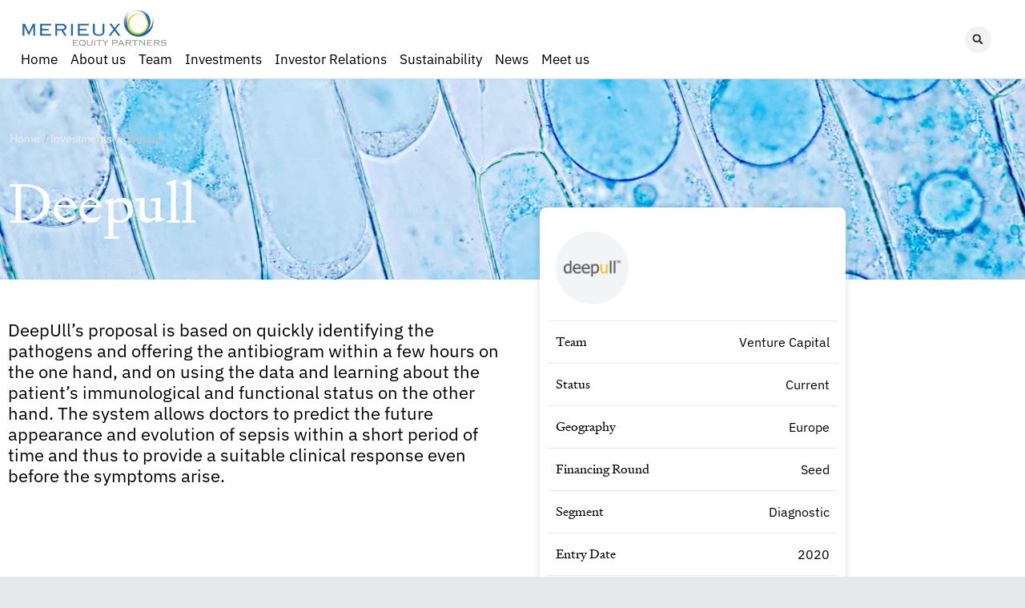

--- FILE ---
content_type: text/html; charset=UTF-8
request_url: https://merieux-partners.com/investment/deepull/
body_size: 17513
content:
<!doctype html>
<html lang="en-US">
<head>
	<meta charset="UTF-8">
	<meta name="viewport" content="width=device-width, initial-scale=1">
	<link rel="profile" href="https://gmpg.org/xfn/11">
	<meta name='robots' content='index, follow, max-image-preview:large, max-snippet:-1, max-video-preview:-1' />

	<!-- This site is optimized with the Yoast SEO plugin v26.7 - https://yoast.com/wordpress/plugins/seo/ -->
	<title>Deepull - Merieux Partners</title>
	<link rel="canonical" href="https://merieux-partners.com/investment/deepull/" />
	<meta property="og:locale" content="en_US" />
	<meta property="og:type" content="article" />
	<meta property="og:title" content="Deepull - Merieux Partners" />
	<meta property="og:url" content="https://merieux-partners.com/investment/deepull/" />
	<meta property="og:site_name" content="Merieux Partners" />
	<meta property="article:modified_time" content="2024-02-08T16:32:15+00:00" />
	<meta property="og:image" content="https://merieux-partners.com/wp-content/uploads/2023/04/Deepull-logo.png" />
	<meta property="og:image:width" content="320" />
	<meta property="og:image:height" content="104" />
	<meta property="og:image:type" content="image/png" />
	<meta name="twitter:card" content="summary_large_image" />
	<meta name="twitter:label1" content="Est. reading time" />
	<meta name="twitter:data1" content="1 minute" />
	<script type="application/ld+json" class="yoast-schema-graph">{"@context":"https://schema.org","@graph":[{"@type":"WebPage","@id":"https://merieux-partners.com/investment/deepull/","url":"https://merieux-partners.com/investment/deepull/","name":"Deepull - Merieux Partners","isPartOf":{"@id":"https://merieux-partners.com/#website"},"primaryImageOfPage":{"@id":"https://merieux-partners.com/investment/deepull/#primaryimage"},"image":{"@id":"https://merieux-partners.com/investment/deepull/#primaryimage"},"thumbnailUrl":"https://merieux-partners.com/wp-content/uploads/2023/04/Deepull-logo.png","datePublished":"2023-06-13T12:58:12+00:00","dateModified":"2024-02-08T16:32:15+00:00","breadcrumb":{"@id":"https://merieux-partners.com/investment/deepull/#breadcrumb"},"inLanguage":"en-US","potentialAction":[{"@type":"ReadAction","target":["https://merieux-partners.com/investment/deepull/"]}]},{"@type":"ImageObject","inLanguage":"en-US","@id":"https://merieux-partners.com/investment/deepull/#primaryimage","url":"https://merieux-partners.com/wp-content/uploads/2023/04/Deepull-logo.png","contentUrl":"https://merieux-partners.com/wp-content/uploads/2023/04/Deepull-logo.png","width":320,"height":104,"caption":"Deepull-logo"},{"@type":"BreadcrumbList","@id":"https://merieux-partners.com/investment/deepull/#breadcrumb","itemListElement":[{"@type":"ListItem","position":1,"name":"Home","item":"https://merieux-partners.com/"},{"@type":"ListItem","position":2,"name":"Investments","item":"https://merieux-partners.com/investment/"},{"@type":"ListItem","position":3,"name":"Deepull"}]},{"@type":"WebSite","@id":"https://merieux-partners.com/#website","url":"https://merieux-partners.com/","name":"Merieux Partners","description":"EQUITY PARTNERS","publisher":{"@id":"https://merieux-partners.com/#organization"},"potentialAction":[{"@type":"SearchAction","target":{"@type":"EntryPoint","urlTemplate":"https://merieux-partners.com/?s={search_term_string}"},"query-input":{"@type":"PropertyValueSpecification","valueRequired":true,"valueName":"search_term_string"}}],"inLanguage":"en-US"},{"@type":"Organization","@id":"https://merieux-partners.com/#organization","name":"Merieux Partners","url":"https://merieux-partners.com/","logo":{"@type":"ImageObject","inLanguage":"en-US","@id":"https://merieux-partners.com/#/schema/logo/image/","url":"https://merieux-partners.com/wp-content/uploads/2022/09/Logo_Merieux_Equity_Partners_highresPNG.png","contentUrl":"https://merieux-partners.com/wp-content/uploads/2022/09/Logo_Merieux_Equity_Partners_highresPNG.png","width":1260,"height":348,"caption":"Merieux Partners"},"image":{"@id":"https://merieux-partners.com/#/schema/logo/image/"},"sameAs":["https://www.linkedin.com/company/merieux-equity-partners/"]}]}</script>
	<!-- / Yoast SEO plugin. -->


<link rel="alternate" type="application/rss+xml" title="Merieux Partners &raquo; Feed" href="https://merieux-partners.com/feed/" />
<link rel="alternate" type="application/rss+xml" title="Merieux Partners &raquo; Comments Feed" href="https://merieux-partners.com/comments/feed/" />
<link rel="alternate" title="oEmbed (JSON)" type="application/json+oembed" href="https://merieux-partners.com/wp-json/oembed/1.0/embed?url=https%3A%2F%2Fmerieux-partners.com%2Finvestment%2Fdeepull%2F" />
<link rel="alternate" title="oEmbed (XML)" type="text/xml+oembed" href="https://merieux-partners.com/wp-json/oembed/1.0/embed?url=https%3A%2F%2Fmerieux-partners.com%2Finvestment%2Fdeepull%2F&#038;format=xml" />
<style id='wp-img-auto-sizes-contain-inline-css'>
img:is([sizes=auto i],[sizes^="auto," i]){contain-intrinsic-size:3000px 1500px}
/*# sourceURL=wp-img-auto-sizes-contain-inline-css */
</style>

<link rel='stylesheet' id='dce-dynamic-visibility-style-css' href='https://merieux-partners.com/wp-content/plugins/dynamic-visibility-for-elementor/assets/css/dynamic-visibility.css?ver=6.0.1' media='all' />
<style id='wp-emoji-styles-inline-css'>

	img.wp-smiley, img.emoji {
		display: inline !important;
		border: none !important;
		box-shadow: none !important;
		height: 1em !important;
		width: 1em !important;
		margin: 0 0.07em !important;
		vertical-align: -0.1em !important;
		background: none !important;
		padding: 0 !important;
	}
/*# sourceURL=wp-emoji-styles-inline-css */
</style>
<link rel='stylesheet' id='wp-block-library-css' href='https://merieux-partners.com/wp-includes/css/dist/block-library/style.min.css?ver=6.9' media='all' />
<link rel='stylesheet' id='jet-engine-frontend-css' href='https://merieux-partners.com/wp-content/plugins/jet-engine/assets/css/frontend.css?ver=3.8.2.1' media='all' />
<style id='global-styles-inline-css'>
:root{--wp--preset--aspect-ratio--square: 1;--wp--preset--aspect-ratio--4-3: 4/3;--wp--preset--aspect-ratio--3-4: 3/4;--wp--preset--aspect-ratio--3-2: 3/2;--wp--preset--aspect-ratio--2-3: 2/3;--wp--preset--aspect-ratio--16-9: 16/9;--wp--preset--aspect-ratio--9-16: 9/16;--wp--preset--color--black: #000000;--wp--preset--color--cyan-bluish-gray: #abb8c3;--wp--preset--color--white: #ffffff;--wp--preset--color--pale-pink: #f78da7;--wp--preset--color--vivid-red: #cf2e2e;--wp--preset--color--luminous-vivid-orange: #ff6900;--wp--preset--color--luminous-vivid-amber: #fcb900;--wp--preset--color--light-green-cyan: #7bdcb5;--wp--preset--color--vivid-green-cyan: #00d084;--wp--preset--color--pale-cyan-blue: #8ed1fc;--wp--preset--color--vivid-cyan-blue: #0693e3;--wp--preset--color--vivid-purple: #9b51e0;--wp--preset--gradient--vivid-cyan-blue-to-vivid-purple: linear-gradient(135deg,rgb(6,147,227) 0%,rgb(155,81,224) 100%);--wp--preset--gradient--light-green-cyan-to-vivid-green-cyan: linear-gradient(135deg,rgb(122,220,180) 0%,rgb(0,208,130) 100%);--wp--preset--gradient--luminous-vivid-amber-to-luminous-vivid-orange: linear-gradient(135deg,rgb(252,185,0) 0%,rgb(255,105,0) 100%);--wp--preset--gradient--luminous-vivid-orange-to-vivid-red: linear-gradient(135deg,rgb(255,105,0) 0%,rgb(207,46,46) 100%);--wp--preset--gradient--very-light-gray-to-cyan-bluish-gray: linear-gradient(135deg,rgb(238,238,238) 0%,rgb(169,184,195) 100%);--wp--preset--gradient--cool-to-warm-spectrum: linear-gradient(135deg,rgb(74,234,220) 0%,rgb(151,120,209) 20%,rgb(207,42,186) 40%,rgb(238,44,130) 60%,rgb(251,105,98) 80%,rgb(254,248,76) 100%);--wp--preset--gradient--blush-light-purple: linear-gradient(135deg,rgb(255,206,236) 0%,rgb(152,150,240) 100%);--wp--preset--gradient--blush-bordeaux: linear-gradient(135deg,rgb(254,205,165) 0%,rgb(254,45,45) 50%,rgb(107,0,62) 100%);--wp--preset--gradient--luminous-dusk: linear-gradient(135deg,rgb(255,203,112) 0%,rgb(199,81,192) 50%,rgb(65,88,208) 100%);--wp--preset--gradient--pale-ocean: linear-gradient(135deg,rgb(255,245,203) 0%,rgb(182,227,212) 50%,rgb(51,167,181) 100%);--wp--preset--gradient--electric-grass: linear-gradient(135deg,rgb(202,248,128) 0%,rgb(113,206,126) 100%);--wp--preset--gradient--midnight: linear-gradient(135deg,rgb(2,3,129) 0%,rgb(40,116,252) 100%);--wp--preset--font-size--small: 13px;--wp--preset--font-size--medium: 20px;--wp--preset--font-size--large: 36px;--wp--preset--font-size--x-large: 42px;--wp--preset--spacing--20: 0.44rem;--wp--preset--spacing--30: 0.67rem;--wp--preset--spacing--40: 1rem;--wp--preset--spacing--50: 1.5rem;--wp--preset--spacing--60: 2.25rem;--wp--preset--spacing--70: 3.38rem;--wp--preset--spacing--80: 5.06rem;--wp--preset--shadow--natural: 6px 6px 9px rgba(0, 0, 0, 0.2);--wp--preset--shadow--deep: 12px 12px 50px rgba(0, 0, 0, 0.4);--wp--preset--shadow--sharp: 6px 6px 0px rgba(0, 0, 0, 0.2);--wp--preset--shadow--outlined: 6px 6px 0px -3px rgb(255, 255, 255), 6px 6px rgb(0, 0, 0);--wp--preset--shadow--crisp: 6px 6px 0px rgb(0, 0, 0);}:root { --wp--style--global--content-size: 800px;--wp--style--global--wide-size: 1200px; }:where(body) { margin: 0; }.wp-site-blocks > .alignleft { float: left; margin-right: 2em; }.wp-site-blocks > .alignright { float: right; margin-left: 2em; }.wp-site-blocks > .aligncenter { justify-content: center; margin-left: auto; margin-right: auto; }:where(.wp-site-blocks) > * { margin-block-start: 24px; margin-block-end: 0; }:where(.wp-site-blocks) > :first-child { margin-block-start: 0; }:where(.wp-site-blocks) > :last-child { margin-block-end: 0; }:root { --wp--style--block-gap: 24px; }:root :where(.is-layout-flow) > :first-child{margin-block-start: 0;}:root :where(.is-layout-flow) > :last-child{margin-block-end: 0;}:root :where(.is-layout-flow) > *{margin-block-start: 24px;margin-block-end: 0;}:root :where(.is-layout-constrained) > :first-child{margin-block-start: 0;}:root :where(.is-layout-constrained) > :last-child{margin-block-end: 0;}:root :where(.is-layout-constrained) > *{margin-block-start: 24px;margin-block-end: 0;}:root :where(.is-layout-flex){gap: 24px;}:root :where(.is-layout-grid){gap: 24px;}.is-layout-flow > .alignleft{float: left;margin-inline-start: 0;margin-inline-end: 2em;}.is-layout-flow > .alignright{float: right;margin-inline-start: 2em;margin-inline-end: 0;}.is-layout-flow > .aligncenter{margin-left: auto !important;margin-right: auto !important;}.is-layout-constrained > .alignleft{float: left;margin-inline-start: 0;margin-inline-end: 2em;}.is-layout-constrained > .alignright{float: right;margin-inline-start: 2em;margin-inline-end: 0;}.is-layout-constrained > .aligncenter{margin-left: auto !important;margin-right: auto !important;}.is-layout-constrained > :where(:not(.alignleft):not(.alignright):not(.alignfull)){max-width: var(--wp--style--global--content-size);margin-left: auto !important;margin-right: auto !important;}.is-layout-constrained > .alignwide{max-width: var(--wp--style--global--wide-size);}body .is-layout-flex{display: flex;}.is-layout-flex{flex-wrap: wrap;align-items: center;}.is-layout-flex > :is(*, div){margin: 0;}body .is-layout-grid{display: grid;}.is-layout-grid > :is(*, div){margin: 0;}body{padding-top: 0px;padding-right: 0px;padding-bottom: 0px;padding-left: 0px;}a:where(:not(.wp-element-button)){text-decoration: underline;}:root :where(.wp-element-button, .wp-block-button__link){background-color: #32373c;border-width: 0;color: #fff;font-family: inherit;font-size: inherit;font-style: inherit;font-weight: inherit;letter-spacing: inherit;line-height: inherit;padding-top: calc(0.667em + 2px);padding-right: calc(1.333em + 2px);padding-bottom: calc(0.667em + 2px);padding-left: calc(1.333em + 2px);text-decoration: none;text-transform: inherit;}.has-black-color{color: var(--wp--preset--color--black) !important;}.has-cyan-bluish-gray-color{color: var(--wp--preset--color--cyan-bluish-gray) !important;}.has-white-color{color: var(--wp--preset--color--white) !important;}.has-pale-pink-color{color: var(--wp--preset--color--pale-pink) !important;}.has-vivid-red-color{color: var(--wp--preset--color--vivid-red) !important;}.has-luminous-vivid-orange-color{color: var(--wp--preset--color--luminous-vivid-orange) !important;}.has-luminous-vivid-amber-color{color: var(--wp--preset--color--luminous-vivid-amber) !important;}.has-light-green-cyan-color{color: var(--wp--preset--color--light-green-cyan) !important;}.has-vivid-green-cyan-color{color: var(--wp--preset--color--vivid-green-cyan) !important;}.has-pale-cyan-blue-color{color: var(--wp--preset--color--pale-cyan-blue) !important;}.has-vivid-cyan-blue-color{color: var(--wp--preset--color--vivid-cyan-blue) !important;}.has-vivid-purple-color{color: var(--wp--preset--color--vivid-purple) !important;}.has-black-background-color{background-color: var(--wp--preset--color--black) !important;}.has-cyan-bluish-gray-background-color{background-color: var(--wp--preset--color--cyan-bluish-gray) !important;}.has-white-background-color{background-color: var(--wp--preset--color--white) !important;}.has-pale-pink-background-color{background-color: var(--wp--preset--color--pale-pink) !important;}.has-vivid-red-background-color{background-color: var(--wp--preset--color--vivid-red) !important;}.has-luminous-vivid-orange-background-color{background-color: var(--wp--preset--color--luminous-vivid-orange) !important;}.has-luminous-vivid-amber-background-color{background-color: var(--wp--preset--color--luminous-vivid-amber) !important;}.has-light-green-cyan-background-color{background-color: var(--wp--preset--color--light-green-cyan) !important;}.has-vivid-green-cyan-background-color{background-color: var(--wp--preset--color--vivid-green-cyan) !important;}.has-pale-cyan-blue-background-color{background-color: var(--wp--preset--color--pale-cyan-blue) !important;}.has-vivid-cyan-blue-background-color{background-color: var(--wp--preset--color--vivid-cyan-blue) !important;}.has-vivid-purple-background-color{background-color: var(--wp--preset--color--vivid-purple) !important;}.has-black-border-color{border-color: var(--wp--preset--color--black) !important;}.has-cyan-bluish-gray-border-color{border-color: var(--wp--preset--color--cyan-bluish-gray) !important;}.has-white-border-color{border-color: var(--wp--preset--color--white) !important;}.has-pale-pink-border-color{border-color: var(--wp--preset--color--pale-pink) !important;}.has-vivid-red-border-color{border-color: var(--wp--preset--color--vivid-red) !important;}.has-luminous-vivid-orange-border-color{border-color: var(--wp--preset--color--luminous-vivid-orange) !important;}.has-luminous-vivid-amber-border-color{border-color: var(--wp--preset--color--luminous-vivid-amber) !important;}.has-light-green-cyan-border-color{border-color: var(--wp--preset--color--light-green-cyan) !important;}.has-vivid-green-cyan-border-color{border-color: var(--wp--preset--color--vivid-green-cyan) !important;}.has-pale-cyan-blue-border-color{border-color: var(--wp--preset--color--pale-cyan-blue) !important;}.has-vivid-cyan-blue-border-color{border-color: var(--wp--preset--color--vivid-cyan-blue) !important;}.has-vivid-purple-border-color{border-color: var(--wp--preset--color--vivid-purple) !important;}.has-vivid-cyan-blue-to-vivid-purple-gradient-background{background: var(--wp--preset--gradient--vivid-cyan-blue-to-vivid-purple) !important;}.has-light-green-cyan-to-vivid-green-cyan-gradient-background{background: var(--wp--preset--gradient--light-green-cyan-to-vivid-green-cyan) !important;}.has-luminous-vivid-amber-to-luminous-vivid-orange-gradient-background{background: var(--wp--preset--gradient--luminous-vivid-amber-to-luminous-vivid-orange) !important;}.has-luminous-vivid-orange-to-vivid-red-gradient-background{background: var(--wp--preset--gradient--luminous-vivid-orange-to-vivid-red) !important;}.has-very-light-gray-to-cyan-bluish-gray-gradient-background{background: var(--wp--preset--gradient--very-light-gray-to-cyan-bluish-gray) !important;}.has-cool-to-warm-spectrum-gradient-background{background: var(--wp--preset--gradient--cool-to-warm-spectrum) !important;}.has-blush-light-purple-gradient-background{background: var(--wp--preset--gradient--blush-light-purple) !important;}.has-blush-bordeaux-gradient-background{background: var(--wp--preset--gradient--blush-bordeaux) !important;}.has-luminous-dusk-gradient-background{background: var(--wp--preset--gradient--luminous-dusk) !important;}.has-pale-ocean-gradient-background{background: var(--wp--preset--gradient--pale-ocean) !important;}.has-electric-grass-gradient-background{background: var(--wp--preset--gradient--electric-grass) !important;}.has-midnight-gradient-background{background: var(--wp--preset--gradient--midnight) !important;}.has-small-font-size{font-size: var(--wp--preset--font-size--small) !important;}.has-medium-font-size{font-size: var(--wp--preset--font-size--medium) !important;}.has-large-font-size{font-size: var(--wp--preset--font-size--large) !important;}.has-x-large-font-size{font-size: var(--wp--preset--font-size--x-large) !important;}
:root :where(.wp-block-pullquote){font-size: 1.5em;line-height: 1.6;}
/*# sourceURL=global-styles-inline-css */
</style>
<link rel='stylesheet' id='flexy-breadcrumb-css' href='https://merieux-partners.com/wp-content/plugins/flexy-breadcrumb/public/css/flexy-breadcrumb-public.css?ver=1.2.1' media='all' />
<link rel='stylesheet' id='flexy-breadcrumb-font-awesome-css' href='https://merieux-partners.com/wp-content/plugins/flexy-breadcrumb/public/css/font-awesome.min.css?ver=4.7.0' media='all' />
<link rel='stylesheet' id='qi-addons-for-elementor-grid-style-css' href='https://merieux-partners.com/wp-content/plugins/qi-addons-for-elementor/assets/css/grid.min.css?ver=1.9.5' media='all' />
<link rel='stylesheet' id='qi-addons-for-elementor-helper-parts-style-css' href='https://merieux-partners.com/wp-content/plugins/qi-addons-for-elementor/assets/css/helper-parts.min.css?ver=1.9.5' media='all' />
<link rel='stylesheet' id='qi-addons-for-elementor-style-css' href='https://merieux-partners.com/wp-content/plugins/qi-addons-for-elementor/assets/css/main.min.css?ver=1.9.5' media='all' />
<link rel='stylesheet' id='hello-elementor-css' href='https://merieux-partners.com/wp-content/themes/hello-elementor/assets/css/reset.css?ver=3.4.5' media='all' />
<link rel='stylesheet' id='hello-elementor-theme-style-css' href='https://merieux-partners.com/wp-content/themes/hello-elementor/assets/css/theme.css?ver=3.4.5' media='all' />
<link rel='stylesheet' id='hello-elementor-header-footer-css' href='https://merieux-partners.com/wp-content/themes/hello-elementor/assets/css/header-footer.css?ver=3.4.5' media='all' />
<link rel='stylesheet' id='elementor-frontend-css' href='https://merieux-partners.com/wp-content/uploads/elementor/css/custom-frontend.min.css?ver=1769306319' media='all' />
<link rel='stylesheet' id='elementor-post-5-css' href='https://merieux-partners.com/wp-content/uploads/elementor/css/post-5.css?ver=1769306319' media='all' />
<link rel='stylesheet' id='widget-image-css' href='https://merieux-partners.com/wp-content/plugins/elementor/assets/css/widget-image.min.css?ver=3.34.1' media='all' />
<link rel='stylesheet' id='widget-spacer-css' href='https://merieux-partners.com/wp-content/plugins/elementor/assets/css/widget-spacer.min.css?ver=3.34.1' media='all' />
<link rel='stylesheet' id='widget-nav-menu-css' href='https://merieux-partners.com/wp-content/uploads/elementor/css/custom-pro-widget-nav-menu.min.css?ver=1769306319' media='all' />
<link rel='stylesheet' id='widget-search-form-css' href='https://merieux-partners.com/wp-content/plugins/elementor-pro/assets/css/widget-search-form.min.css?ver=3.34.0' media='all' />
<link rel='stylesheet' id='e-sticky-css' href='https://merieux-partners.com/wp-content/plugins/elementor-pro/assets/css/modules/sticky.min.css?ver=3.34.0' media='all' />
<link rel='stylesheet' id='widget-heading-css' href='https://merieux-partners.com/wp-content/plugins/elementor/assets/css/widget-heading.min.css?ver=3.34.1' media='all' />
<link rel='stylesheet' id='widget-icon-list-css' href='https://merieux-partners.com/wp-content/uploads/elementor/css/custom-widget-icon-list.min.css?ver=1769306319' media='all' />
<link rel='stylesheet' id='e-animation-fadeInUp-css' href='https://merieux-partners.com/wp-content/plugins/elementor/assets/lib/animations/styles/fadeInUp.min.css?ver=3.34.1' media='all' />
<link rel='stylesheet' id='widget-divider-css' href='https://merieux-partners.com/wp-content/plugins/elementor/assets/css/widget-divider.min.css?ver=3.34.1' media='all' />
<link rel='stylesheet' id='widget-posts-css' href='https://merieux-partners.com/wp-content/plugins/elementor-pro/assets/css/widget-posts.min.css?ver=3.34.0' media='all' />
<link rel='stylesheet' id='e-animation-fadeInRight-css' href='https://merieux-partners.com/wp-content/plugins/elementor/assets/lib/animations/styles/fadeInRight.min.css?ver=3.34.1' media='all' />
<link rel='stylesheet' id='elementor-post-4117-css' href='https://merieux-partners.com/wp-content/uploads/elementor/css/post-4117.css?ver=1769306319' media='all' />
<link rel='stylesheet' id='elementor-post-97-css' href='https://merieux-partners.com/wp-content/uploads/elementor/css/post-97.css?ver=1769306319' media='all' />
<link rel='stylesheet' id='elementor-post-1370-css' href='https://merieux-partners.com/wp-content/uploads/elementor/css/post-1370.css?ver=1769306495' media='all' />
<link rel='stylesheet' id='swiper-css' href='https://merieux-partners.com/wp-content/plugins/qi-addons-for-elementor/assets/plugins/swiper/8.4.5/swiper.min.css?ver=8.4.5' media='all' />
<link rel='stylesheet' id='elementor-gf-local-ibmplexsans-css' href='https://merieux-partners.com/wp-content/uploads/elementor/google-fonts/css/ibmplexsans.css?ver=1742551756' media='all' />
<script src="https://merieux-partners.com/wp-includes/js/jquery/jquery.min.js?ver=3.7.1" id="jquery-core-js"></script>
<script src="https://merieux-partners.com/wp-includes/js/jquery/jquery-migrate.min.js?ver=3.4.1" id="jquery-migrate-js"></script>
<script src="https://merieux-partners.com/wp-content/plugins/elementor-pro/assets/js/page-transitions.min.js?ver=3.34.0" id="page-transitions-js"></script>
<link rel="https://api.w.org/" href="https://merieux-partners.com/wp-json/" /><link rel="alternate" title="JSON" type="application/json" href="https://merieux-partners.com/wp-json/wp/v2/investment/4550" /><link rel="EditURI" type="application/rsd+xml" title="RSD" href="https://merieux-partners.com/xmlrpc.php?rsd" />
<meta name="generator" content="WordPress 6.9" />
<link rel='shortlink' href='https://merieux-partners.com/?p=4550' />

            <style type="text/css">              
                
                /* Background color */
                .fbc-page .fbc-wrap .fbc-items {
                    background-color: rgba(237,239,240,0);
                }
                /* Items font size */
                .fbc-page .fbc-wrap .fbc-items li {
                    font-size: 14px;
                }
                
                /* Items' link color */
                .fbc-page .fbc-wrap .fbc-items li a {
                    color: #ededed;                    
                }
                
                /* Seprator color */
                .fbc-page .fbc-wrap .fbc-items li .fbc-separator {
                    color: #afafaf;
                }
                
                /* Active item & end-text color */
                .fbc-page .fbc-wrap .fbc-items li.active span,
                .fbc-page .fbc-wrap .fbc-items li .fbc-end-text {
                    color: #c4c4c4;
                    font-size: 14px;
                }
            </style>

            <meta name="generator" content="Elementor 3.34.1; features: e_font_icon_svg, additional_custom_breakpoints; settings: css_print_method-external, google_font-enabled, font_display-auto">
			<style>
				.e-con.e-parent:nth-of-type(n+4):not(.e-lazyloaded):not(.e-no-lazyload),
				.e-con.e-parent:nth-of-type(n+4):not(.e-lazyloaded):not(.e-no-lazyload) * {
					background-image: none !important;
				}
				@media screen and (max-height: 1024px) {
					.e-con.e-parent:nth-of-type(n+3):not(.e-lazyloaded):not(.e-no-lazyload),
					.e-con.e-parent:nth-of-type(n+3):not(.e-lazyloaded):not(.e-no-lazyload) * {
						background-image: none !important;
					}
				}
				@media screen and (max-height: 640px) {
					.e-con.e-parent:nth-of-type(n+2):not(.e-lazyloaded):not(.e-no-lazyload),
					.e-con.e-parent:nth-of-type(n+2):not(.e-lazyloaded):not(.e-no-lazyload) * {
						background-image: none !important;
					}
				}
			</style>
			<link rel="icon" href="https://merieux-partners.com/wp-content/uploads/2022/09/Favicon-150x150.png" sizes="32x32" />
<link rel="icon" href="https://merieux-partners.com/wp-content/uploads/2022/09/Favicon.png" sizes="192x192" />
<link rel="apple-touch-icon" href="https://merieux-partners.com/wp-content/uploads/2022/09/Favicon.png" />
<meta name="msapplication-TileImage" content="https://merieux-partners.com/wp-content/uploads/2022/09/Favicon.png" />
		<style id="wp-custom-css">
			.fbc-page .fbc-wrap .fbc-items li {
    padding: 6px 2px;
}

.elementor-card-shadow-yes .elementor-post__card {
    -webkit-box-shadow: 0 0 10px 0 rgb(0 0 0 / 15%);
    box-shadow: rgb(0 0 0 / 25%) 0px 1px 5px !important;
}

/* MENU GREY */
.menugrey {
	opacity: 0.5;
}

/* BODY MAX WIDTH */

.bodymaxwidth {
    max-width: 1600px !important;
    margin: auto !important;
}

/* Animation image header
.imgheader {
   -webkit-transition: all 0.2s ease-in-out;
    -moz-transition: all 0.2s ease-in-out;
    -o-transition: all 0.2s ease-in-out;
    transition: all 0.2s ease-in-out;
    opacity: 0!important;
    transform: translate(0px, 75px);
}

.columnwithanimation:hover .imgheader {
    transform: translate(0px, 0px);
    opacity: 1!important;
}
*/

/* Animation arrow header home */
.iconheader {
   -webkit-transition: all 0.2s ease-in-out;
    -moz-transition: all 0.2s ease-in-out;
    -o-transition: all 0.2s ease-in-out;
    transition: all 0.2s ease-in-out;
    opacity: 0 !important;
    transform: translate(-32px, 0px);
}

.columnwithanimation:hover .iconheader {
    transform: translate(0px, 0px);
	  opacity: 100 !important;
}

/* Animation séparateur article */
.elementor-divider-separator {
   -webkit-transition: all 0.3s ease-in-out;
    -moz-transition: all 0.3s ease-in-out;
    -o-transition: all 0.3s ease-in-out;
    transition: all 0.3s ease-in-out;
}

.articlebox:hover .elementor-divider-separator {
	width: 100% !important;
}

/* Animation slide up card */ 
.sectionportfolio {
   -webkit-transition: all 0.2s ease-in-out;
    -moz-transition: all 0.2s ease-in-out;
    -o-transition: all 0.2s ease-in-out;
    transition: all 0.2s ease-in-out;align-content
}

@media screen and (min-width: 800px) {
.sectionportfolio:hover {  
    transform: translate(0px, -10px);
    
}
}

/* Animation link icon */
.websiteicon {
   -webkit-transition: all 0.2s ease-in-out;
    -moz-transition: all 0.2s ease-in-out;
    -o-transition: all 0.2s ease-in-out;
    transition: all 0.2s ease-in-out;
    opacity: 0 !important;
    transform: translate(-16px, 0px);
}

@media screen and (min-width: 800px) {
.columnwithanimationportfolio:hover .websiteicon {
    transform: translate(0px, 0px);
	  opacity: 100 !important;
}
}

/* Animation arrow portefeuille */ 
.titrewebsitelink {
    color:#747C84;
}
.columnwithanimationportfolio:hover .titrewebsitelink {
    color:#0045d2 !important;
}

@media screen and (min-width: 800px) {
.columnwithanimationportfolio:hover .elementor-icon svg {
	    fill:#0045d2 !important;
}
}

/* imgportfolioblendmode news */
.imgportfolioblendmode .attachment-large {
    mix-blend-mode: multiply;
}

/* imgportfolioblendmode team*/
.imgteamblendmode .attachment-full {
    mix-blend-mode: multiply;
}

/*@media screen and (min-width: 800px) {
maximum lignes portoflio
#maxlength {
        display: -webkit-box;
        -webkit-line-clamp: 2;
        -webkit-box-orient: vertical;
        overflow: hidden;
        text-overflow: ellipsis;
}
}*/

/* maximum lignes news */
#maxlengthnews {
        display: -webkit-box;
        -webkit-line-clamp: 3;
        -webkit-box-orient: vertical;
        overflow: hidden;
}

/* maximum caractères portoflio */
#maxlength2 {
  max-width: 200px;
  overflow: hidden;
  text-overflow: ellipsis;
  white-space: nowrap;
}

/* fil d'ariane blanc 
.fbc-page .fbc-wrap .fbc-items li.active span {
    color: #fff;
    font-size: 12px;
}*/

/* class investments team member */
.fit-picture {
	  float: left !important;
		width:  120px !important;
		height: 120px !important;
	  object-fit: contain !important;
		background-color: #f1f1f1;
		padding:16px;
		margin-right:32px;
		margin-bottom:32px;
		vertical-align: middle;
		border: 50px !important;
		overflow: hidden;
}		</style>
		</head>
<body class="wp-singular investment-template-default single single-investment postid-4550 wp-custom-logo wp-embed-responsive wp-theme-hello-elementor qodef-qi--no-touch qi-addons-for-elementor-1.9.5 hello-elementor-default bodymaxwidth elementor-default elementor-kit-5 elementor-page-1370">

		<e-page-transition class="e-page-transition--entering" exclude="^https\:\/\/merieux\-partners\.com\/wp\-admin\/">
					</e-page-transition>
		
<a class="skip-link screen-reader-text" href="#content">Skip to content</a>

		<header data-elementor-type="header" data-elementor-id="4117" class="elementor elementor-4117 elementor-location-header" data-elementor-post-type="elementor_library">
					<section class="elementor-section elementor-top-section elementor-element elementor-element-ebfe754 elementor-section-content-middle elementor-section-boxed elementor-section-height-default elementor-section-height-default" data-id="ebfe754" data-element_type="section" data-settings="{&quot;jet_parallax_layout_list&quot;:[],&quot;background_background&quot;:&quot;classic&quot;,&quot;sticky&quot;:&quot;top&quot;,&quot;sticky_on&quot;:[&quot;desktop&quot;,&quot;tablet&quot;,&quot;mobile&quot;],&quot;sticky_offset&quot;:0,&quot;sticky_effects_offset&quot;:0,&quot;sticky_anchor_link_offset&quot;:0}">
						<div class="elementor-container elementor-column-gap-default">
					<div class="elementor-column elementor-col-50 elementor-top-column elementor-element elementor-element-39ab922" data-id="39ab922" data-element_type="column">
			<div class="elementor-widget-wrap elementor-element-populated">
						<div class="elementor-element elementor-element-d5b9126 elementor-widget__width-auto elementor-widget elementor-widget-image" data-id="d5b9126" data-element_type="widget" data-widget_type="image.default">
				<div class="elementor-widget-container">
																<a href="https://merieux-partners.com">
							<img width="800" height="221" src="https://merieux-partners.com/wp-content/uploads/2022/09/Logo_Merieux_Equity_Partners_highresPNG-1024x283.png" class="attachment-large size-large wp-image-7" alt="" srcset="https://merieux-partners.com/wp-content/uploads/2022/09/Logo_Merieux_Equity_Partners_highresPNG-1024x283.png 1024w, https://merieux-partners.com/wp-content/uploads/2022/09/Logo_Merieux_Equity_Partners_highresPNG-300x83.png 300w, https://merieux-partners.com/wp-content/uploads/2022/09/Logo_Merieux_Equity_Partners_highresPNG-768x212.png 768w, https://merieux-partners.com/wp-content/uploads/2022/09/Logo_Merieux_Equity_Partners_highresPNG.png 1260w" sizes="(max-width: 800px) 100vw, 800px" />								</a>
															</div>
				</div>
				<div class="elementor-element elementor-element-81b5c7e elementor-widget__width-initial elementor-hidden-mobile elementor-widget elementor-widget-spacer" data-id="81b5c7e" data-element_type="widget" data-widget_type="spacer.default">
				<div class="elementor-widget-container">
							<div class="elementor-spacer">
			<div class="elementor-spacer-inner"></div>
		</div>
						</div>
				</div>
				<div class="elementor-element elementor-element-1ba8ec1 elementor-nav-menu--stretch elementor-nav-menu__text-align-center elementor-widget__width-auto elementor-hidden-tablet elementor-hidden-mobile elementor-nav-menu--dropdown-tablet elementor-nav-menu--toggle elementor-nav-menu--burger elementor-widget elementor-widget-nav-menu" data-id="1ba8ec1" data-element_type="widget" data-settings="{&quot;full_width&quot;:&quot;stretch&quot;,&quot;layout&quot;:&quot;horizontal&quot;,&quot;submenu_icon&quot;:{&quot;value&quot;:&quot;&lt;svg aria-hidden=\&quot;true\&quot; class=\&quot;e-font-icon-svg e-fas-caret-down\&quot; viewBox=\&quot;0 0 320 512\&quot; xmlns=\&quot;http:\/\/www.w3.org\/2000\/svg\&quot;&gt;&lt;path d=\&quot;M31.3 192h257.3c17.8 0 26.7 21.5 14.1 34.1L174.1 354.8c-7.8 7.8-20.5 7.8-28.3 0L17.2 226.1C4.6 213.5 13.5 192 31.3 192z\&quot;&gt;&lt;\/path&gt;&lt;\/svg&gt;&quot;,&quot;library&quot;:&quot;fa-solid&quot;},&quot;toggle&quot;:&quot;burger&quot;}" data-widget_type="nav-menu.default">
				<div class="elementor-widget-container">
								<nav aria-label="Menu" class="elementor-nav-menu--main elementor-nav-menu__container elementor-nav-menu--layout-horizontal e--pointer-underline e--animation-fade">
				<ul id="menu-1-1ba8ec1" class="elementor-nav-menu"><li class="menu-item menu-item-type-post_type menu-item-object-page menu-item-home menu-item-1699"><a href="https://merieux-partners.com/" class="elementor-item">Home</a></li>
<li class="menu-item menu-item-type-post_type menu-item-object-page menu-item-1023"><a href="https://merieux-partners.com/about-us/" class="elementor-item">About us</a></li>
<li class="menu-item menu-item-type-post_type menu-item-object-page menu-item-325"><a href="https://merieux-partners.com/team/" class="elementor-item">Team</a></li>
<li class="menu-item menu-item-type-custom menu-item-object-custom menu-item-4243"><a href="https://merieux-partners.com/investments/?jsf=jet-engine:999999&#038;meta=statut:Current" class="elementor-item">Investments</a></li>
<li class="menu-item menu-item-type-post_type menu-item-object-page menu-item-3562"><a href="https://merieux-partners.com/investor-relations/" class="elementor-item">Investor Relations</a></li>
<li class="menu-item menu-item-type-post_type menu-item-object-page menu-item-6293"><a href="https://merieux-partners.com/sustainability/" class="elementor-item">Sustainability</a></li>
<li class="menu-item menu-item-type-post_type menu-item-object-page menu-item-1546"><a href="https://merieux-partners.com/news/" class="elementor-item">News</a></li>
<li class="menu-item menu-item-type-post_type menu-item-object-page menu-item-3677"><a href="https://merieux-partners.com/meet-us/" class="elementor-item">Meet us</a></li>
</ul>			</nav>
					<div class="elementor-menu-toggle" role="button" tabindex="0" aria-label="Menu Toggle" aria-expanded="false">
			<span class="elementor-menu-toggle__icon--open"><svg xmlns="http://www.w3.org/2000/svg" fill="#000000" width="800px" height="800px" viewBox="0 0 32 32"><title>align-justify</title><path d="M4 4.76h24c0.414 0 0.75-0.336 0.75-0.75s-0.336-0.75-0.75-0.75v0h-24c-0.414 0-0.75 0.336-0.75 0.75s0.336 0.75 0.75 0.75v0zM28 27.25h-24c-0.414 0-0.75 0.336-0.75 0.75s0.336 0.75 0.75 0.75v0h24c0.414 0 0.75-0.336 0.75-0.75s-0.336-0.75-0.75-0.75v0zM28 19.213h-24c-0.414 0-0.75 0.336-0.75 0.75s0.336 0.75 0.75 0.75v0h24c0.414 0 0.75-0.336 0.75-0.75s-0.336-0.75-0.75-0.75v0zM28 11.25h-24c-0.414 0-0.75 0.336-0.75 0.75s0.336 0.75 0.75 0.75v0h24c0.414 0 0.75-0.336 0.75-0.75s-0.336-0.75-0.75-0.75v0z"></path></svg></span><span class="elementor-menu-toggle__icon--close"><svg xmlns="http://www.w3.org/2000/svg" width="800px" height="800px" viewBox="0 0 24 24" fill="none"><path d="M18 6L6 18" stroke="#222222" stroke-linecap="round" stroke-linejoin="round"></path><path d="M6 6L18 18" stroke="#222222" stroke-linecap="round" stroke-linejoin="round"></path></svg></span>		</div>
					<nav class="elementor-nav-menu--dropdown elementor-nav-menu__container" aria-hidden="true">
				<ul id="menu-2-1ba8ec1" class="elementor-nav-menu"><li class="menu-item menu-item-type-post_type menu-item-object-page menu-item-home menu-item-1699"><a href="https://merieux-partners.com/" class="elementor-item" tabindex="-1">Home</a></li>
<li class="menu-item menu-item-type-post_type menu-item-object-page menu-item-1023"><a href="https://merieux-partners.com/about-us/" class="elementor-item" tabindex="-1">About us</a></li>
<li class="menu-item menu-item-type-post_type menu-item-object-page menu-item-325"><a href="https://merieux-partners.com/team/" class="elementor-item" tabindex="-1">Team</a></li>
<li class="menu-item menu-item-type-custom menu-item-object-custom menu-item-4243"><a href="https://merieux-partners.com/investments/?jsf=jet-engine:999999&#038;meta=statut:Current" class="elementor-item" tabindex="-1">Investments</a></li>
<li class="menu-item menu-item-type-post_type menu-item-object-page menu-item-3562"><a href="https://merieux-partners.com/investor-relations/" class="elementor-item" tabindex="-1">Investor Relations</a></li>
<li class="menu-item menu-item-type-post_type menu-item-object-page menu-item-6293"><a href="https://merieux-partners.com/sustainability/" class="elementor-item" tabindex="-1">Sustainability</a></li>
<li class="menu-item menu-item-type-post_type menu-item-object-page menu-item-1546"><a href="https://merieux-partners.com/news/" class="elementor-item" tabindex="-1">News</a></li>
<li class="menu-item menu-item-type-post_type menu-item-object-page menu-item-3677"><a href="https://merieux-partners.com/meet-us/" class="elementor-item" tabindex="-1">Meet us</a></li>
</ul>			</nav>
						</div>
				</div>
					</div>
		</div>
				<div class="elementor-column elementor-col-50 elementor-top-column elementor-element elementor-element-69a6ec1" data-id="69a6ec1" data-element_type="column">
			<div class="elementor-widget-wrap elementor-element-populated">
						<div class="elementor-element elementor-element-0eccdb5 elementor-widget__width-auto buttonhiddenmenu elementor-hidden-mobile elementor-hidden-desktop elementor-hidden-tablet elementor-widget elementor-widget-button" data-id="0eccdb5" data-element_type="widget" data-widget_type="button.default">
				<div class="elementor-widget-container">
									<div class="elementor-button-wrapper">
					<a class="elementor-button elementor-button-link elementor-size-sm" href="https://investors.merieux-partners.com/extranet/login.cv;jsessionid=9RpvPElPJLPDPoszHNpB7wfcpdzBDC1F1JYLCx-Z.cv-01-19-01-001" target="_blank">
						<span class="elementor-button-content-wrapper">
						<span class="elementor-button-icon">
				<svg xmlns="http://www.w3.org/2000/svg" fill="#000000" width="800px" height="800px" viewBox="0 0 32 32"><title>user-group</title><path d="M13 16.168c1.918-0.007 3.635-0.864 4.793-2.215l0.007-0.009c0.93 1.101 2.312 1.796 3.856 1.796 2.782 0 5.036-2.255 5.036-5.036s-2.255-5.036-5.036-5.036c-1.171 0-2.248 0.4-3.104 1.070l0.011-0.008c-1.106-1.979-3.187-3.294-5.576-3.294-3.516 0-6.366 2.85-6.366 6.366s2.85 6.366 6.366 6.366c0.005 0 0.009 0 0.014 0h-0.001zM19.152 8.172c0.643-0.643 1.532-1.040 2.513-1.040 1.964 0 3.556 1.592 3.556 3.556s-1.592 3.556-3.556 3.556c-1.244 0-2.339-0.639-2.974-1.606l-0.008-0.013c0.432-0.824 0.689-1.8 0.696-2.835v-0.002c-0.008-0.582-0.094-1.141-0.247-1.671l0.011 0.044zM13 4.909c2.695 0 4.879 2.185 4.879 4.879s-2.185 4.879-4.879 4.879-4.879-2.185-4.879-4.879c0-0 0-0 0-0.001v0c0.003-2.694 2.186-4.876 4.88-4.879h0zM30.732 24.996c-0.938-4.22-4.648-7.328-9.085-7.328-1.725 0-3.34 0.47-4.725 1.289l0.043-0.024c-1.18-0.434-2.543-0.687-3.965-0.689h-0.001c-5.713 0.024-10.488 4.013-11.717 9.356l-0.016 0.081c-0.011 0.048-0.017 0.103-0.017 0.16 0 0.414 0.336 0.75 0.75 0.75 0.357 0 0.656-0.25 0.731-0.585l0.001-0.005c1.071-4.757 5.261-8.258 10.268-8.258s9.196 3.5 10.254 8.188l0.013 0.070c0.076 0.34 0.374 0.59 0.732 0.59 0 0 0.001 0 0.001 0h-0c0.057-0 0.112-0.007 0.165-0.019l-0.005 0.001c0.34-0.076 0.59-0.375 0.59-0.733 0-0.057-0.006-0.112-0.018-0.165l0.001 0.005c-0.79-3.454-2.981-6.285-5.929-7.916l-0.062-0.031c0.863-0.358 1.864-0.566 2.915-0.566 3.72 0 6.83 2.609 7.602 6.097l0.010 0.052c0.076 0.34 0.374 0.59 0.732 0.59 0 0 0.001 0 0.001 0h-0c0.057-0 0.112-0.007 0.165-0.019l-0.005 0.001c0.34-0.076 0.59-0.375 0.59-0.733 0-0.057-0.006-0.112-0.018-0.165l0.001 0.005z"></path></svg>			</span>
									<span class="elementor-button-text"> INVESTOR ACCESS</span>
					</span>
					</a>
				</div>
								</div>
				</div>
				<div class="elementor-element elementor-element-7024d3c elementor-widget__width-initial elementor-hidden-mobile elementor-widget elementor-widget-spacer" data-id="7024d3c" data-element_type="widget" data-widget_type="spacer.default">
				<div class="elementor-widget-container">
							<div class="elementor-spacer">
			<div class="elementor-spacer-inner"></div>
		</div>
						</div>
				</div>
				<div class="elementor-element elementor-element-d03afcb elementor-search-form--skin-full_screen elementor-widget__width-auto elementor-widget elementor-widget-search-form" data-id="d03afcb" data-element_type="widget" data-settings="{&quot;skin&quot;:&quot;full_screen&quot;}" data-widget_type="search-form.default">
				<div class="elementor-widget-container">
							<search role="search">
			<form class="elementor-search-form" action="https://merieux-partners.com" method="get">
												<div class="elementor-search-form__toggle" role="button" tabindex="0" aria-label="Search">
					<div class="e-font-icon-svg-container"><svg aria-hidden="true" class="e-font-icon-svg e-fas-search" viewBox="0 0 512 512" xmlns="http://www.w3.org/2000/svg"><path d="M505 442.7L405.3 343c-4.5-4.5-10.6-7-17-7H372c27.6-35.3 44-79.7 44-128C416 93.1 322.9 0 208 0S0 93.1 0 208s93.1 208 208 208c48.3 0 92.7-16.4 128-44v16.3c0 6.4 2.5 12.5 7 17l99.7 99.7c9.4 9.4 24.6 9.4 33.9 0l28.3-28.3c9.4-9.4 9.4-24.6.1-34zM208 336c-70.7 0-128-57.2-128-128 0-70.7 57.2-128 128-128 70.7 0 128 57.2 128 128 0 70.7-57.2 128-128 128z"></path></svg></div>				</div>
								<div class="elementor-search-form__container">
					<label class="elementor-screen-only" for="elementor-search-form-d03afcb">Search</label>

					
					<input id="elementor-search-form-d03afcb" placeholder="I am looking for..." class="elementor-search-form__input" type="search" name="s" value="">
					
					
										<div class="dialog-lightbox-close-button dialog-close-button" role="button" tabindex="0" aria-label="Close this search box.">
						<svg aria-hidden="true" class="e-font-icon-svg e-eicon-close" viewBox="0 0 1000 1000" xmlns="http://www.w3.org/2000/svg"><path d="M742 167L500 408 258 167C246 154 233 150 217 150 196 150 179 158 167 167 154 179 150 196 150 212 150 229 154 242 171 254L408 500 167 742C138 771 138 800 167 829 196 858 225 858 254 829L496 587 738 829C750 842 767 846 783 846 800 846 817 842 829 829 842 817 846 804 846 783 846 767 842 750 829 737L588 500 833 258C863 229 863 200 833 171 804 137 775 137 742 167Z"></path></svg>					</div>
									</div>
			</form>
		</search>
						</div>
				</div>
				<div class="elementor-element elementor-element-e9b8bc6 elementor-widget__width-initial elementor-widget elementor-widget-spacer" data-id="e9b8bc6" data-element_type="widget" data-widget_type="spacer.default">
				<div class="elementor-widget-container">
							<div class="elementor-spacer">
			<div class="elementor-spacer-inner"></div>
		</div>
						</div>
				</div>
				<div class="elementor-element elementor-element-f6dfb37 elementor-nav-menu--stretch elementor-nav-menu__text-align-center elementor-widget__width-auto elementor-hidden-desktop elementor-nav-menu--toggle elementor-nav-menu--burger elementor-widget elementor-widget-nav-menu" data-id="f6dfb37" data-element_type="widget" data-settings="{&quot;layout&quot;:&quot;dropdown&quot;,&quot;full_width&quot;:&quot;stretch&quot;,&quot;submenu_icon&quot;:{&quot;value&quot;:&quot;&lt;svg aria-hidden=\&quot;true\&quot; class=\&quot;e-font-icon-svg e-fas-caret-down\&quot; viewBox=\&quot;0 0 320 512\&quot; xmlns=\&quot;http:\/\/www.w3.org\/2000\/svg\&quot;&gt;&lt;path d=\&quot;M31.3 192h257.3c17.8 0 26.7 21.5 14.1 34.1L174.1 354.8c-7.8 7.8-20.5 7.8-28.3 0L17.2 226.1C4.6 213.5 13.5 192 31.3 192z\&quot;&gt;&lt;\/path&gt;&lt;\/svg&gt;&quot;,&quot;library&quot;:&quot;fa-solid&quot;},&quot;toggle&quot;:&quot;burger&quot;}" data-widget_type="nav-menu.default">
				<div class="elementor-widget-container">
							<div class="elementor-menu-toggle" role="button" tabindex="0" aria-label="Menu Toggle" aria-expanded="false">
			<span class="elementor-menu-toggle__icon--open"><svg xmlns="http://www.w3.org/2000/svg" fill="#000000" width="800px" height="800px" viewBox="0 0 32 32"><title>apps</title><path d="M12 1.25h-8c-1.518 0.002-2.748 1.232-2.75 2.75v8c0.002 1.518 1.232 2.748 2.75 2.75h8c1.518-0.002 2.748-1.232 2.75-2.75v-8c-0.002-1.518-1.232-2.748-2.75-2.75h-0zM13.25 12c-0.001 0.69-0.56 1.249-1.25 1.25h-8c-0.69-0.001-1.249-0.56-1.25-1.25v-8c0.001-0.69 0.56-1.249 1.25-1.25h8c0.69 0.001 1.249 0.56 1.25 1.25v0zM12 17.25h-8c-1.518 0.002-2.748 1.232-2.75 2.75v8c0.002 1.518 1.232 2.748 2.75 2.75h8c1.518-0.002 2.748-1.232 2.75-2.75v-8c-0.002-1.518-1.232-2.748-2.75-2.75h-0zM13.25 28c-0.001 0.69-0.56 1.249-1.25 1.25h-8c-0.69-0.001-1.249-0.56-1.25-1.25v-8c0.001-0.69 0.56-1.249 1.25-1.25h8c0.69 0.001 1.249 0.56 1.25 1.25v0zM28 1.25h-8c-1.518 0.002-2.748 1.232-2.75 2.75v8c0.002 1.518 1.232 2.748 2.75 2.75h8c1.518-0.002 2.748-1.232 2.75-2.75v-8c-0.002-1.518-1.232-2.748-2.75-2.75h-0zM29.25 12c-0.001 0.69-0.56 1.249-1.25 1.25h-8c-0.69-0.001-1.249-0.56-1.25-1.25v-8c0.001-0.69 0.56-1.249 1.25-1.25h8c0.69 0.001 1.249 0.56 1.25 1.25v0zM28 17.25h-8c-1.518 0.002-2.748 1.232-2.75 2.75v8c0.002 1.518 1.232 2.748 2.75 2.75h8c1.518-0.002 2.748-1.232 2.75-2.75v-8c-0.002-1.518-1.232-2.748-2.75-2.75h-0zM29.25 28c-0.001 0.69-0.56 1.249-1.25 1.25h-8c-0.69-0.001-1.249-0.56-1.25-1.25v-8c0.001-0.69 0.56-1.249 1.25-1.25h8c0.69 0.001 1.249 0.56 1.25 1.25v0z"></path></svg></span><span class="elementor-menu-toggle__icon--close"><svg xmlns="http://www.w3.org/2000/svg" width="800px" height="800px" viewBox="0 0 24 24" fill="none"><path d="M18 6L6 18" stroke="#222222" stroke-linecap="round" stroke-linejoin="round"></path><path d="M6 6L18 18" stroke="#222222" stroke-linecap="round" stroke-linejoin="round"></path></svg></span>		</div>
					<nav class="elementor-nav-menu--dropdown elementor-nav-menu__container" aria-hidden="true">
				<ul id="menu-2-f6dfb37" class="elementor-nav-menu"><li class="menu-item menu-item-type-post_type menu-item-object-page menu-item-home menu-item-1699"><a href="https://merieux-partners.com/" class="elementor-item" tabindex="-1">Home</a></li>
<li class="menu-item menu-item-type-post_type menu-item-object-page menu-item-1023"><a href="https://merieux-partners.com/about-us/" class="elementor-item" tabindex="-1">About us</a></li>
<li class="menu-item menu-item-type-post_type menu-item-object-page menu-item-325"><a href="https://merieux-partners.com/team/" class="elementor-item" tabindex="-1">Team</a></li>
<li class="menu-item menu-item-type-custom menu-item-object-custom menu-item-4243"><a href="https://merieux-partners.com/investments/?jsf=jet-engine:999999&#038;meta=statut:Current" class="elementor-item" tabindex="-1">Investments</a></li>
<li class="menu-item menu-item-type-post_type menu-item-object-page menu-item-3562"><a href="https://merieux-partners.com/investor-relations/" class="elementor-item" tabindex="-1">Investor Relations</a></li>
<li class="menu-item menu-item-type-post_type menu-item-object-page menu-item-6293"><a href="https://merieux-partners.com/sustainability/" class="elementor-item" tabindex="-1">Sustainability</a></li>
<li class="menu-item menu-item-type-post_type menu-item-object-page menu-item-1546"><a href="https://merieux-partners.com/news/" class="elementor-item" tabindex="-1">News</a></li>
<li class="menu-item menu-item-type-post_type menu-item-object-page menu-item-3677"><a href="https://merieux-partners.com/meet-us/" class="elementor-item" tabindex="-1">Meet us</a></li>
</ul>			</nav>
						</div>
				</div>
					</div>
		</div>
					</div>
		</section>
				</header>
				<div data-elementor-type="single-page" data-elementor-id="1370" class="elementor elementor-1370 elementor-location-single post-4550 investment type-investment status-publish has-post-thumbnail hentry category-investment" data-elementor-post-type="elementor_library">
					<section class="elementor-section elementor-top-section elementor-element elementor-element-9867d07 elementor-section-height-min-height elementor-section-boxed elementor-section-height-default elementor-section-items-middle" data-id="9867d07" data-element_type="section" data-settings="{&quot;background_background&quot;:&quot;classic&quot;,&quot;jet_parallax_layout_list&quot;:[]}">
							<div class="elementor-background-overlay"></div>
							<div class="elementor-container elementor-column-gap-default">
					<div class="elementor-column elementor-col-50 elementor-top-column elementor-element elementor-element-1f96522" data-id="1f96522" data-element_type="column">
			<div class="elementor-widget-wrap elementor-element-populated">
						<div class="elementor-element elementor-element-02d600a elementor-widget elementor-widget-shortcode" data-id="02d600a" data-element_type="widget" data-widget_type="shortcode.default">
				<div class="elementor-widget-container">
							<div class="elementor-shortcode">			<!-- Flexy Breadcrumb -->
			<div class="fbc fbc-page">

				<!-- Breadcrumb wrapper -->
				<div class="fbc-wrap">

					<!-- Ordered list-->
					<ol class="fbc-items" itemscope itemtype="https://schema.org/BreadcrumbList">
						            <li itemprop="itemListElement" itemscope itemtype="https://schema.org/ListItem">
                <span itemprop="name">
                    <!-- Home Link -->
                    <a itemprop="item" href="https://merieux-partners.com">
                    
                        Home                    </a>
                </span>
                <meta itemprop="position" content="1" /><!-- Meta Position-->
             </li><li><span class="fbc-separator">/</span></li><li itemprop="itemListElement" itemscope itemtype="https://schema.org/ListItem"><a itemprop="item" fbc-investment" href="https://merieux-partners.com/investment/" title="Investments"><span itemprop="name">Investments</span></a><meta itemprop="position" content="2" /></li><li><span class="fbc-separator">/</span></li><li class="active" itemprop="itemListElement" itemscope itemtype="https://schema.org/ListItem"><span itemprop="name" title="Deepull">Deepull</span><meta itemprop="position" content="3" /></li>					</ol>
					<div class="clearfix"></div>
				</div>
			</div>
			</div>
						</div>
				</div>
				<div class="elementor-element elementor-element-7f64abf elementor-hidden-desktop elementor-hidden-tablet elementor-hidden-mobile elementor-widget elementor-widget-button" data-id="7f64abf" data-element_type="widget" id="btn-back" data-widget_type="button.default">
				<div class="elementor-widget-container">
									<div class="elementor-button-wrapper">
					<a class="elementor-button elementor-size-sm" role="button">
						<span class="elementor-button-content-wrapper">
						<span class="elementor-button-icon">
				<svg aria-hidden="true" class="e-font-icon-svg e-fas-long-arrow-alt-left" viewBox="0 0 448 512" xmlns="http://www.w3.org/2000/svg"><path d="M134.059 296H436c6.627 0 12-5.373 12-12v-56c0-6.627-5.373-12-12-12H134.059v-46.059c0-21.382-25.851-32.09-40.971-16.971L7.029 239.029c-9.373 9.373-9.373 24.569 0 33.941l86.059 86.059c15.119 15.119 40.971 4.411 40.971-16.971V296z"></path></svg>			</span>
									<span class="elementor-button-text">Back</span>
					</span>
					</a>
				</div>
								</div>
				</div>
				<div class="elementor-element elementor-element-879b19c elementor-widget elementor-widget-heading" data-id="879b19c" data-element_type="widget" data-widget_type="heading.default">
				<div class="elementor-widget-container">
					<h1 class="elementor-heading-title elementor-size-default">Deepull</h1>				</div>
				</div>
					</div>
		</div>
				<div class="elementor-column elementor-col-50 elementor-top-column elementor-element elementor-element-784a0f0" data-id="784a0f0" data-element_type="column">
			<div class="elementor-widget-wrap elementor-element-populated">
						<div class="elementor-element elementor-element-9aadbda elementor-hidden-desktop elementor-hidden-tablet elementor-widget elementor-widget-spacer" data-id="9aadbda" data-element_type="widget" data-widget_type="spacer.default">
				<div class="elementor-widget-container">
							<div class="elementor-spacer">
			<div class="elementor-spacer-inner"></div>
		</div>
						</div>
				</div>
					</div>
		</div>
					</div>
		</section>
				<section class="elementor-section elementor-top-section elementor-element elementor-element-ead3cf2 elementor-reverse-mobile elementor-section-boxed elementor-section-height-default elementor-section-height-default" data-id="ead3cf2" data-element_type="section" data-settings="{&quot;background_background&quot;:&quot;classic&quot;,&quot;jet_parallax_layout_list&quot;:[]}">
						<div class="elementor-container elementor-column-gap-default">
					<div class="elementor-column elementor-col-50 elementor-top-column elementor-element elementor-element-e53a169" data-id="e53a169" data-element_type="column">
			<div class="elementor-widget-wrap elementor-element-populated">
						<div class="elementor-element elementor-element-8f29890 elementor-widget elementor-widget-heading" data-id="8f29890" data-element_type="widget" data-widget_type="heading.default">
				<div class="elementor-widget-container">
					<p class="elementor-heading-title elementor-size-default">DeepUll’s proposal is based on quickly identifying the pathogens and offering the antibiogram within a few hours on the one hand, and on using the data and learning about the patient’s immunological and functional status on the other hand. The system allows doctors to predict the future appearance and evolution of sepsis within a short period of time and thus to provide a suitable clinical response even before the symptoms arise.</p>				</div>
				</div>
					</div>
		</div>
				<div class="elementor-column elementor-col-50 elementor-top-column elementor-element elementor-element-e2cfe71 itemhoverimage elementor-invisible" data-id="e2cfe71" data-element_type="column" data-settings="{&quot;background_background&quot;:&quot;classic&quot;,&quot;animation&quot;:&quot;fadeInUp&quot;,&quot;animation_delay&quot;:150}">
			<div class="elementor-widget-wrap elementor-element-populated">
						<section class="elementor-section elementor-inner-section elementor-element elementor-element-696b080 elementor-section-content-middle elementor-section-boxed elementor-section-height-default elementor-section-height-default" data-id="696b080" data-element_type="section" data-settings="{&quot;jet_parallax_layout_list&quot;:[]}">
						<div class="elementor-container elementor-column-gap-default">
					<div class="elementor-column elementor-col-100 elementor-inner-column elementor-element elementor-element-cc81228" data-id="cc81228" data-element_type="column">
			<div class="elementor-widget-wrap elementor-element-populated">
						<div class="elementor-element elementor-element-5b17469 elementor-widget__width-auto imgportfolioblendmode elementor-widget elementor-widget-image" data-id="5b17469" data-element_type="widget" data-widget_type="image.default">
				<div class="elementor-widget-container">
															<img width="320" height="104" src="https://merieux-partners.com/wp-content/uploads/2023/04/Deepull-logo.png" class="attachment-full size-full wp-image-3612" alt="Deepull-logo" srcset="https://merieux-partners.com/wp-content/uploads/2023/04/Deepull-logo.png 320w, https://merieux-partners.com/wp-content/uploads/2023/04/Deepull-logo-300x98.png 300w" sizes="(max-width: 320px) 100vw, 320px" />															</div>
				</div>
					</div>
		</div>
					</div>
		</section>
				<section class="elementor-section elementor-inner-section elementor-element elementor-element-c088bf1 elementor-section-content-middle elementor-section-boxed elementor-section-height-default elementor-section-height-default" data-id="c088bf1" data-element_type="section" data-settings="{&quot;jet_parallax_layout_list&quot;:[]}">
						<div class="elementor-container elementor-column-gap-default">
					<div class="elementor-column elementor-col-50 elementor-inner-column elementor-element elementor-element-6fe2f31" data-id="6fe2f31" data-element_type="column">
			<div class="elementor-widget-wrap elementor-element-populated">
						<div class="elementor-element elementor-element-bc450e2 elementor-widget elementor-widget-heading" data-id="bc450e2" data-element_type="widget" data-widget_type="heading.default">
				<div class="elementor-widget-container">
					<h5 class="elementor-heading-title elementor-size-default">Team</h5>				</div>
				</div>
					</div>
		</div>
				<div class="elementor-column elementor-col-50 elementor-inner-column elementor-element elementor-element-aa2eb4f" data-id="aa2eb4f" data-element_type="column">
			<div class="elementor-widget-wrap elementor-element-populated">
						<div class="elementor-element elementor-element-23a4a06 elementor-widget elementor-widget-heading" data-id="23a4a06" data-element_type="widget" data-widget_type="heading.default">
				<div class="elementor-widget-container">
					<p class="elementor-heading-title elementor-size-default">Venture Capital</p>				</div>
				</div>
					</div>
		</div>
					</div>
		</section>
				<section class="elementor-section elementor-inner-section elementor-element elementor-element-c4f8e09 elementor-section-content-middle elementor-section-boxed elementor-section-height-default elementor-section-height-default" data-id="c4f8e09" data-element_type="section" data-settings="{&quot;jet_parallax_layout_list&quot;:[]}">
						<div class="elementor-container elementor-column-gap-default">
					<div class="elementor-column elementor-col-50 elementor-inner-column elementor-element elementor-element-2551158" data-id="2551158" data-element_type="column">
			<div class="elementor-widget-wrap elementor-element-populated">
						<div class="elementor-element elementor-element-279a818 elementor-widget elementor-widget-heading" data-id="279a818" data-element_type="widget" data-widget_type="heading.default">
				<div class="elementor-widget-container">
					<h5 class="elementor-heading-title elementor-size-default">Status</h5>				</div>
				</div>
					</div>
		</div>
				<div class="elementor-column elementor-col-50 elementor-inner-column elementor-element elementor-element-708bbee" data-id="708bbee" data-element_type="column">
			<div class="elementor-widget-wrap elementor-element-populated">
						<div class="elementor-element elementor-element-a94873f elementor-widget elementor-widget-heading" data-id="a94873f" data-element_type="widget" data-widget_type="heading.default">
				<div class="elementor-widget-container">
					<p class="elementor-heading-title elementor-size-default">Current</p>				</div>
				</div>
					</div>
		</div>
					</div>
		</section>
				<section class="elementor-section elementor-inner-section elementor-element elementor-element-39cb17c elementor-section-content-middle elementor-section-boxed elementor-section-height-default elementor-section-height-default" data-id="39cb17c" data-element_type="section" data-settings="{&quot;jet_parallax_layout_list&quot;:[]}">
						<div class="elementor-container elementor-column-gap-default">
					<div class="elementor-column elementor-col-50 elementor-inner-column elementor-element elementor-element-3464c34" data-id="3464c34" data-element_type="column">
			<div class="elementor-widget-wrap elementor-element-populated">
						<div class="elementor-element elementor-element-e1e5c7d elementor-widget elementor-widget-heading" data-id="e1e5c7d" data-element_type="widget" data-widget_type="heading.default">
				<div class="elementor-widget-container">
					<h5 class="elementor-heading-title elementor-size-default">Geography</h5>				</div>
				</div>
					</div>
		</div>
				<div class="elementor-column elementor-col-50 elementor-inner-column elementor-element elementor-element-09bf349" data-id="09bf349" data-element_type="column">
			<div class="elementor-widget-wrap elementor-element-populated">
						<div class="elementor-element elementor-element-09fc2cf elementor-widget elementor-widget-heading" data-id="09fc2cf" data-element_type="widget" data-widget_type="heading.default">
				<div class="elementor-widget-container">
					<p class="elementor-heading-title elementor-size-default">Europe</p>				</div>
				</div>
					</div>
		</div>
					</div>
		</section>
				<section class="elementor-section elementor-inner-section elementor-element elementor-element-572550a elementor-section-content-middle elementor-section-boxed elementor-section-height-default elementor-section-height-default" data-id="572550a" data-element_type="section" data-settings="{&quot;jet_parallax_layout_list&quot;:[]}">
						<div class="elementor-container elementor-column-gap-default">
					<div class="elementor-column elementor-col-50 elementor-inner-column elementor-element elementor-element-b7cfdfd" data-id="b7cfdfd" data-element_type="column">
			<div class="elementor-widget-wrap elementor-element-populated">
				<!-- dce invisible element 9a01646 -->		<div class="elementor-element elementor-element-3e6da04 elementor-widget elementor-widget-heading" data-id="3e6da04" data-element_type="widget" data-settings="{&quot;enabled_visibility&quot;:&quot;yes&quot;,&quot;dce_visibility_selected&quot;:&quot;yes&quot;}" data-widget_type="heading.default">
				<div class="elementor-widget-container">
					<h5 class="elementor-heading-title elementor-size-default">Financing Round</h5>				</div>
				</div>
					</div>
		</div>
				<div class="elementor-column elementor-col-50 elementor-inner-column elementor-element elementor-element-95fcae5" data-id="95fcae5" data-element_type="column">
			<div class="elementor-widget-wrap elementor-element-populated">
						<div class="elementor-element elementor-element-2b1e0f6 elementor-widget elementor-widget-heading" data-id="2b1e0f6" data-element_type="widget" data-widget_type="heading.default">
				<div class="elementor-widget-container">
					<p class="elementor-heading-title elementor-size-default">Seed</p>				</div>
				</div>
					</div>
		</div>
					</div>
		</section>
				<section class="elementor-section elementor-inner-section elementor-element elementor-element-eb6c6ea elementor-section-content-middle elementor-section-boxed elementor-section-height-default elementor-section-height-default" data-id="eb6c6ea" data-element_type="section" data-settings="{&quot;jet_parallax_layout_list&quot;:[]}">
						<div class="elementor-container elementor-column-gap-default">
					<div class="elementor-column elementor-col-50 elementor-inner-column elementor-element elementor-element-051d0b8" data-id="051d0b8" data-element_type="column">
			<div class="elementor-widget-wrap elementor-element-populated">
						<div class="elementor-element elementor-element-09b02fc elementor-widget elementor-widget-heading" data-id="09b02fc" data-element_type="widget" data-widget_type="heading.default">
				<div class="elementor-widget-container">
					<h5 class="elementor-heading-title elementor-size-default">Segment</h5>				</div>
				</div>
					</div>
		</div>
				<div class="elementor-column elementor-col-50 elementor-inner-column elementor-element elementor-element-0129941" data-id="0129941" data-element_type="column">
			<div class="elementor-widget-wrap elementor-element-populated">
						<div class="elementor-element elementor-element-686220c elementor-widget elementor-widget-heading" data-id="686220c" data-element_type="widget" data-widget_type="heading.default">
				<div class="elementor-widget-container">
					<p class="elementor-heading-title elementor-size-default">Diagnostic</p>				</div>
				</div>
					</div>
		</div>
					</div>
		</section>
				<section class="elementor-section elementor-inner-section elementor-element elementor-element-5aba746 elementor-section-content-middle elementor-section-boxed elementor-section-height-default elementor-section-height-default" data-id="5aba746" data-element_type="section" data-settings="{&quot;jet_parallax_layout_list&quot;:[]}">
						<div class="elementor-container elementor-column-gap-default">
					<div class="elementor-column elementor-col-50 elementor-inner-column elementor-element elementor-element-a4eadf2" data-id="a4eadf2" data-element_type="column">
			<div class="elementor-widget-wrap elementor-element-populated">
						<div class="elementor-element elementor-element-0a283be elementor-widget elementor-widget-heading" data-id="0a283be" data-element_type="widget" data-widget_type="heading.default">
				<div class="elementor-widget-container">
					<h5 class="elementor-heading-title elementor-size-default">Entry Date</h5>				</div>
				</div>
					</div>
		</div>
				<div class="elementor-column elementor-col-50 elementor-inner-column elementor-element elementor-element-8265e05" data-id="8265e05" data-element_type="column">
			<div class="elementor-widget-wrap elementor-element-populated">
						<div class="elementor-element elementor-element-8501f21 elementor-widget elementor-widget-heading" data-id="8501f21" data-element_type="widget" data-widget_type="heading.default">
				<div class="elementor-widget-container">
					<p class="elementor-heading-title elementor-size-default">2020</p>				</div>
				</div>
					</div>
		</div>
					</div>
		</section>
		<!-- dce invisible element f4e3a5e -->			</div>
		</div>
					</div>
		</section>
				<section class="elementor-section elementor-top-section elementor-element elementor-element-6da17e1 elementor-section-boxed elementor-section-height-default elementor-section-height-default" data-id="6da17e1" data-element_type="section" data-settings="{&quot;background_background&quot;:&quot;classic&quot;,&quot;jet_parallax_layout_list&quot;:[]}">
						<div class="elementor-container elementor-column-gap-default">
					<div class="elementor-column elementor-col-100 elementor-top-column elementor-element elementor-element-87f8d85" data-id="87f8d85" data-element_type="column">
			<div class="elementor-widget-wrap elementor-element-populated">
						<section class="elementor-section elementor-inner-section elementor-element elementor-element-bbda068 elementor-section-boxed elementor-section-height-default elementor-section-height-default" data-id="bbda068" data-element_type="section" data-settings="{&quot;jet_parallax_layout_list&quot;:[]}">
						<div class="elementor-container elementor-column-gap-default">
					<div class="elementor-column elementor-col-100 elementor-inner-column elementor-element elementor-element-97c7be7" data-id="97c7be7" data-element_type="column">
			<div class="elementor-widget-wrap elementor-element-populated">
						<div class="elementor-element elementor-element-1cf368b elementor-widget elementor-widget-heading" data-id="1cf368b" data-element_type="widget" data-widget_type="heading.default">
				<div class="elementor-widget-container">
					<h3 class="elementor-heading-title elementor-size-default">Key Figures</h3>				</div>
				</div>
					</div>
		</div>
					</div>
		</section>
				<section class="elementor-section elementor-inner-section elementor-element elementor-element-bdf90b3 elementor-section-boxed elementor-section-height-default elementor-section-height-default" data-id="bdf90b3" data-element_type="section" data-settings="{&quot;jet_parallax_layout_list&quot;:[]}">
						<div class="elementor-container elementor-column-gap-default">
					<div class="elementor-column elementor-col-33 elementor-inner-column elementor-element elementor-element-eb1c1cc" data-id="eb1c1cc" data-element_type="column">
			<div class="elementor-widget-wrap elementor-element-populated">
						<div class="elementor-element elementor-element-b0159ec elementor-widget elementor-widget-text-editor" data-id="b0159ec" data-element_type="widget" data-widget_type="text-editor.default">
				<div class="elementor-widget-container">
									Current								</div>
				</div>
				<div class="elementor-element elementor-element-dd20550 elementor-widget elementor-widget-text-editor" data-id="dd20550" data-element_type="widget" data-widget_type="text-editor.default">
				<div class="elementor-widget-container">
									<p>Status</p>								</div>
				</div>
					</div>
		</div>
				<div class="elementor-column elementor-col-33 elementor-inner-column elementor-element elementor-element-910e002" data-id="910e002" data-element_type="column">
			<div class="elementor-widget-wrap elementor-element-populated">
						<div class="dce-visibility-event elementor-element elementor-element-92368fb elementor-widget elementor-widget-text-editor" data-id="92368fb" data-element_type="widget" data-settings="{&quot;enabled_visibility&quot;:&quot;yes&quot;,&quot;dce_visibility_selected&quot;:&quot;hide&quot;}" data-widget_type="text-editor.default">
				<div class="elementor-widget-container">
									2019								</div>
				</div>
				<div class="dce-visibility-event elementor-element elementor-element-beb6eb7 elementor-widget elementor-widget-text-editor" data-id="beb6eb7" data-element_type="widget" data-settings="{&quot;enabled_visibility&quot;:&quot;yes&quot;,&quot;dce_visibility_selected&quot;:&quot;hide&quot;}" data-widget_type="text-editor.default">
				<div class="elementor-widget-container">
									<p>Creation Date</p>								</div>
				</div>
					</div>
		</div>
				<div class="elementor-column elementor-col-33 elementor-inner-column elementor-element elementor-element-c906d92" data-id="c906d92" data-element_type="column">
			<div class="elementor-widget-wrap elementor-element-populated">
				<!-- dce invisible element 0716eb1 --><!-- dce invisible element 9238b0b -->			</div>
		</div>
					</div>
		</section>
		<!-- dce invisible element 597a94d -->		<section class="elementor-section elementor-inner-section elementor-element elementor-element-3ccf9c3 elementor-section-boxed elementor-section-height-default elementor-section-height-default" data-id="3ccf9c3" data-element_type="section" data-settings="{&quot;jet_parallax_layout_list&quot;:[]}">
						<div class="elementor-container elementor-column-gap-default">
					<div class="elementor-column elementor-col-33 elementor-inner-column elementor-element elementor-element-78ab442" data-id="78ab442" data-element_type="column">
			<div class="elementor-widget-wrap elementor-element-populated">
						<div class="elementor-element elementor-element-f8e4077 elementor-widget elementor-widget-text-editor" data-id="f8e4077" data-element_type="widget" data-widget_type="text-editor.default">
				<div class="elementor-widget-container">
									2020								</div>
				</div>
				<div class="elementor-element elementor-element-68fcddd elementor-widget elementor-widget-text-editor" data-id="68fcddd" data-element_type="widget" data-widget_type="text-editor.default">
				<div class="elementor-widget-container">
									<p>Investment Date</p>								</div>
				</div>
					</div>
		</div>
				<div class="elementor-column elementor-col-33 elementor-inner-column elementor-element elementor-element-962c660" data-id="962c660" data-element_type="column">
			<div class="elementor-widget-wrap elementor-element-populated">
						<div class="elementor-element elementor-element-d7e6783 elementor-widget elementor-widget-text-editor" data-id="d7e6783" data-element_type="widget" data-widget_type="text-editor.default">
				<div class="elementor-widget-container">
									Pertinence Invest 2								</div>
				</div>
				<div class="elementor-element elementor-element-ade58bd elementor-widget elementor-widget-text-editor" data-id="ade58bd" data-element_type="widget" data-widget_type="text-editor.default">
				<div class="elementor-widget-container">
									<p>Fund Name</p>								</div>
				</div>
					</div>
		</div>
				<div class="elementor-column elementor-col-33 elementor-inner-column elementor-element elementor-element-51f85aa" data-id="51f85aa" data-element_type="column">
			<div class="elementor-widget-wrap elementor-element-populated">
				<!-- dce invisible element 3ae21be --><!-- dce invisible element e0019b1 -->			</div>
		</div>
					</div>
		</section>
					</div>
		</div>
					</div>
		</section>
		<!-- dce invisible element b15fed8 -->		<section class="elementor-section elementor-top-section elementor-element elementor-element-e0787db elementor-hidden-desktop elementor-hidden-tablet elementor-hidden-mobile elementor-section-boxed elementor-section-height-default elementor-section-height-default" data-id="e0787db" data-element_type="section" data-settings="{&quot;jet_parallax_layout_list&quot;:[],&quot;background_background&quot;:&quot;classic&quot;}">
						<div class="elementor-container elementor-column-gap-default">
					<div class="elementor-column elementor-col-33 elementor-top-column elementor-element elementor-element-59b8ef0" data-id="59b8ef0" data-element_type="column">
			<div class="elementor-widget-wrap elementor-element-populated">
						<section class="elementor-section elementor-inner-section elementor-element elementor-element-241e653 elementor-section-boxed elementor-section-height-default elementor-section-height-default" data-id="241e653" data-element_type="section" data-settings="{&quot;sticky&quot;:&quot;top&quot;,&quot;sticky_offset&quot;:100,&quot;sticky_parent&quot;:&quot;yes&quot;,&quot;jet_parallax_layout_list&quot;:[],&quot;sticky_on&quot;:[&quot;desktop&quot;,&quot;tablet&quot;,&quot;mobile&quot;],&quot;sticky_effects_offset&quot;:0,&quot;sticky_anchor_link_offset&quot;:0}">
						<div class="elementor-container elementor-column-gap-default">
					<div class="elementor-column elementor-col-100 elementor-inner-column elementor-element elementor-element-d18c155" data-id="d18c155" data-element_type="column">
			<div class="elementor-widget-wrap elementor-element-populated">
						<div class="elementor-element elementor-element-5dc8255 elementor-widget elementor-widget-heading" data-id="5dc8255" data-element_type="widget" data-widget_type="heading.default">
				<div class="elementor-widget-container">
					<h4 class="elementor-heading-title elementor-size-default">Key Contacts</h4>				</div>
				</div>
				<div class="elementor-element elementor-element-4c3fb38 elementor-widget elementor-widget-spacer" data-id="4c3fb38" data-element_type="widget" data-widget_type="spacer.default">
				<div class="elementor-widget-container">
							<div class="elementor-spacer">
			<div class="elementor-spacer-inner"></div>
		</div>
						</div>
				</div>
					</div>
		</div>
					</div>
		</section>
					</div>
		</div>
				<div class="elementor-column elementor-col-66 elementor-top-column elementor-element elementor-element-1608cc8" data-id="1608cc8" data-element_type="column">
			<div class="elementor-widget-wrap elementor-element-populated">
							</div>
		</div>
					</div>
		</section>
				<section class="elementor-section elementor-top-section elementor-element elementor-element-4d83b2a elementor-hidden-desktop elementor-hidden-tablet elementor-hidden-mobile elementor-section-boxed elementor-section-height-default elementor-section-height-default" data-id="4d83b2a" data-element_type="section" data-settings="{&quot;jet_parallax_layout_list&quot;:[],&quot;background_background&quot;:&quot;classic&quot;}">
						<div class="elementor-container elementor-column-gap-default">
					<div class="elementor-column elementor-col-33 elementor-top-column elementor-element elementor-element-2d78f87" data-id="2d78f87" data-element_type="column">
			<div class="elementor-widget-wrap elementor-element-populated">
						<section class="elementor-section elementor-inner-section elementor-element elementor-element-fdd33f3 elementor-section-boxed elementor-section-height-default elementor-section-height-default" data-id="fdd33f3" data-element_type="section" data-settings="{&quot;sticky&quot;:&quot;top&quot;,&quot;sticky_offset&quot;:100,&quot;sticky_parent&quot;:&quot;yes&quot;,&quot;jet_parallax_layout_list&quot;:[],&quot;sticky_on&quot;:[&quot;desktop&quot;,&quot;tablet&quot;,&quot;mobile&quot;],&quot;sticky_effects_offset&quot;:0,&quot;sticky_anchor_link_offset&quot;:0}">
						<div class="elementor-container elementor-column-gap-default">
					<div class="elementor-column elementor-col-100 elementor-inner-column elementor-element elementor-element-dccae21" data-id="dccae21" data-element_type="column">
			<div class="elementor-widget-wrap elementor-element-populated">
						<div class="elementor-element elementor-element-b62fff2 elementor-widget elementor-widget-heading" data-id="b62fff2" data-element_type="widget" data-widget_type="heading.default">
				<div class="elementor-widget-container">
					<h4 class="elementor-heading-title elementor-size-default">Related companies</h4>				</div>
				</div>
				<div class="elementor-element elementor-element-5875b26 elementor-widget elementor-widget-spacer" data-id="5875b26" data-element_type="widget" data-widget_type="spacer.default">
				<div class="elementor-widget-container">
							<div class="elementor-spacer">
			<div class="elementor-spacer-inner"></div>
		</div>
						</div>
				</div>
					</div>
		</div>
					</div>
		</section>
					</div>
		</div>
				<div class="elementor-column elementor-col-66 elementor-top-column elementor-element elementor-element-a453389 elementor-invisible" data-id="a453389" data-element_type="column" data-settings="{&quot;animation&quot;:&quot;fadeInRight&quot;,&quot;animation_delay&quot;:150}">
			<div class="elementor-widget-wrap elementor-element-populated">
							</div>
		</div>
					</div>
		</section>
				</div>
				<footer data-elementor-type="footer" data-elementor-id="97" class="elementor elementor-97 elementor-location-footer" data-elementor-post-type="elementor_library">
					<section class="elementor-section elementor-top-section elementor-element elementor-element-cd6ae53 elementor-section-boxed elementor-section-height-default elementor-section-height-default" data-id="cd6ae53" data-element_type="section" data-settings="{&quot;background_background&quot;:&quot;classic&quot;,&quot;jet_parallax_layout_list&quot;:[]}">
						<div class="elementor-container elementor-column-gap-default">
					<div class="elementor-column elementor-col-25 elementor-top-column elementor-element elementor-element-ca9e837" data-id="ca9e837" data-element_type="column">
			<div class="elementor-widget-wrap elementor-element-populated">
						<div class="elementor-element elementor-element-1e27540 elementor-hidden-mobile elementor-widget elementor-widget-theme-site-logo elementor-widget-image" data-id="1e27540" data-element_type="widget" data-widget_type="theme-site-logo.default">
				<div class="elementor-widget-container">
											<a href="https://merieux-partners.com">
			<img width="1260" height="348" src="https://merieux-partners.com/wp-content/uploads/2022/09/Logo_Merieux_Equity_Partners_highresPNG.png" class="attachment-full size-full wp-image-7" alt="" srcset="https://merieux-partners.com/wp-content/uploads/2022/09/Logo_Merieux_Equity_Partners_highresPNG.png 1260w, https://merieux-partners.com/wp-content/uploads/2022/09/Logo_Merieux_Equity_Partners_highresPNG-300x83.png 300w, https://merieux-partners.com/wp-content/uploads/2022/09/Logo_Merieux_Equity_Partners_highresPNG-1024x283.png 1024w, https://merieux-partners.com/wp-content/uploads/2022/09/Logo_Merieux_Equity_Partners_highresPNG-768x212.png 768w" sizes="(max-width: 1260px) 100vw, 1260px" />				</a>
											</div>
				</div>
				<div class="elementor-element elementor-element-08b228b elementor-hidden-desktop elementor-hidden-tablet elementor-widget elementor-widget-image" data-id="08b228b" data-element_type="widget" data-widget_type="image.default">
				<div class="elementor-widget-container">
															<img width="800" height="221" src="https://merieux-partners.com/wp-content/uploads/2022/09/Logo_Merieux_Equity_Partners_highresPNG-1024x283.png" class="attachment-large size-large wp-image-7" alt="" srcset="https://merieux-partners.com/wp-content/uploads/2022/09/Logo_Merieux_Equity_Partners_highresPNG-1024x283.png 1024w, https://merieux-partners.com/wp-content/uploads/2022/09/Logo_Merieux_Equity_Partners_highresPNG-300x83.png 300w, https://merieux-partners.com/wp-content/uploads/2022/09/Logo_Merieux_Equity_Partners_highresPNG-768x212.png 768w, https://merieux-partners.com/wp-content/uploads/2022/09/Logo_Merieux_Equity_Partners_highresPNG.png 1260w" sizes="(max-width: 800px) 100vw, 800px" />															</div>
				</div>
					</div>
		</div>
				<div class="elementor-column elementor-col-25 elementor-top-column elementor-element elementor-element-e68a181" data-id="e68a181" data-element_type="column">
			<div class="elementor-widget-wrap elementor-element-populated">
						<div class="elementor-element elementor-element-7059124 elementor-widget elementor-widget-heading" data-id="7059124" data-element_type="widget" data-widget_type="heading.default">
				<div class="elementor-widget-container">
					<h5 class="elementor-heading-title elementor-size-default">Lyon</h5>				</div>
				</div>
				<div class="elementor-element elementor-element-9fed220 elementor-mobile-align-center elementor-icon-list--layout-traditional elementor-list-item-link-full_width elementor-widget elementor-widget-icon-list" data-id="9fed220" data-element_type="widget" data-widget_type="icon-list.default">
				<div class="elementor-widget-container">
							<ul class="elementor-icon-list-items">
							<li class="elementor-icon-list-item">
											<a href="https://www.google.com/maps/place/7+Rue+Grol%C3%A9e,+69002+Lyon/data=!4m2!3m1!1s0x47f4ea56556b002f:0xbd42fa3bcab93d6?sa=X&#038;ved=2ahUKEwiZn9_knreCAxWHVKQEHUSYAOEQ8gF6BAgbEAA" target="_blank">

											<span class="elementor-icon-list-text">7 rue Grolée<br>69002 Lyon, France</span>
											</a>
									</li>
						</ul>
						</div>
				</div>
					</div>
		</div>
				<div class="elementor-column elementor-col-25 elementor-top-column elementor-element elementor-element-a9d1e58" data-id="a9d1e58" data-element_type="column">
			<div class="elementor-widget-wrap elementor-element-populated">
						<div class="elementor-element elementor-element-a0a9190 elementor-widget elementor-widget-heading" data-id="a0a9190" data-element_type="widget" data-widget_type="heading.default">
				<div class="elementor-widget-container">
					<h5 class="elementor-heading-title elementor-size-default">Paris</h5>				</div>
				</div>
				<div class="elementor-element elementor-element-b0aa9ec elementor-mobile-align-center elementor-icon-list--layout-traditional elementor-list-item-link-full_width elementor-widget elementor-widget-icon-list" data-id="b0aa9ec" data-element_type="widget" data-widget_type="icon-list.default">
				<div class="elementor-widget-container">
							<ul class="elementor-icon-list-items">
							<li class="elementor-icon-list-item">
											<a href="https://www.google.com/maps/place/37+Rue+de+Sur%C3%A8ne,+75008+Paris/data=!4m2!3m1!1s0x47e66fcc0e82e9a3:0xdc4db27404e61b94?sa=X&#038;ved=2ahUKEwip6_3Gobf6AhVBYxoKHURJDI4Q8gF6BAgIEAE" target="_blank">

											<span class="elementor-icon-list-text">37 Rue de Surène<br>75008 Paris, France</span>
											</a>
									</li>
						</ul>
						</div>
				</div>
					</div>
		</div>
				<div class="elementor-column elementor-col-25 elementor-top-column elementor-element elementor-element-578d8ab" data-id="578d8ab" data-element_type="column">
			<div class="elementor-widget-wrap elementor-element-populated">
						<div class="elementor-element elementor-element-20adf1a elementor-widget elementor-widget-heading" data-id="20adf1a" data-element_type="widget" data-widget_type="heading.default">
				<div class="elementor-widget-container">
					<h5 class="elementor-heading-title elementor-size-default">Contact</h5>				</div>
				</div>
				<div class="elementor-element elementor-element-3adec05 elementor-mobile-align-center elementor-icon-list--layout-traditional elementor-list-item-link-full_width elementor-widget elementor-widget-icon-list" data-id="3adec05" data-element_type="widget" data-widget_type="icon-list.default">
				<div class="elementor-widget-container">
							<ul class="elementor-icon-list-items">
							<li class="elementor-icon-list-item">
											<a href="tel:+33481695580" target="_blank">

												<span class="elementor-icon-list-icon">
							<svg aria-hidden="true" class="e-font-icon-svg e-fas-phone-alt" viewBox="0 0 512 512" xmlns="http://www.w3.org/2000/svg"><path d="M497.39 361.8l-112-48a24 24 0 0 0-28 6.9l-49.6 60.6A370.66 370.66 0 0 1 130.6 204.11l60.6-49.6a23.94 23.94 0 0 0 6.9-28l-48-112A24.16 24.16 0 0 0 122.6.61l-104 24A24 24 0 0 0 0 48c0 256.5 207.9 464 464 464a24 24 0 0 0 23.4-18.6l24-104a24.29 24.29 0 0 0-14.01-27.6z"></path></svg>						</span>
										<span class="elementor-icon-list-text">Phone +33 (0)4 81 69 55 80</span>
											</a>
									</li>
								<li class="elementor-icon-list-item">
											<a href="mailto:info@merieux-partners.com" target="_blank">

												<span class="elementor-icon-list-icon">
							<svg aria-hidden="true" class="e-font-icon-svg e-fas-envelope" viewBox="0 0 512 512" xmlns="http://www.w3.org/2000/svg"><path d="M502.3 190.8c3.9-3.1 9.7-.2 9.7 4.7V400c0 26.5-21.5 48-48 48H48c-26.5 0-48-21.5-48-48V195.6c0-5 5.7-7.8 9.7-4.7 22.4 17.4 52.1 39.5 154.1 113.6 21.1 15.4 56.7 47.8 92.2 47.6 35.7.3 72-32.8 92.3-47.6 102-74.1 131.6-96.3 154-113.7zM256 320c23.2.4 56.6-29.2 73.4-41.4 132.7-96.3 142.8-104.7 173.4-128.7 5.8-4.5 9.2-11.5 9.2-18.9v-19c0-26.5-21.5-48-48-48H48C21.5 64 0 85.5 0 112v19c0 7.4 3.4 14.3 9.2 18.9 30.6 23.9 40.7 32.4 173.4 128.7 16.8 12.2 50.2 41.8 73.4 41.4z"></path></svg>						</span>
										<span class="elementor-icon-list-text">Email</span>
											</a>
									</li>
								<li class="elementor-icon-list-item">
											<a href="https://www.linkedin.com/company/merieux-equity-partners/" target="_blank">

												<span class="elementor-icon-list-icon">
							<svg aria-hidden="true" class="e-font-icon-svg e-fab-linkedin-in" viewBox="0 0 448 512" xmlns="http://www.w3.org/2000/svg"><path d="M100.28 448H7.4V148.9h92.88zM53.79 108.1C24.09 108.1 0 83.5 0 53.8a53.79 53.79 0 0 1 107.58 0c0 29.7-24.1 54.3-53.79 54.3zM447.9 448h-92.68V302.4c0-34.7-.7-79.2-48.29-79.2-48.29 0-55.69 37.7-55.69 76.7V448h-92.78V148.9h89.08v40.8h1.3c12.4-23.5 42.69-48.3 87.88-48.3 94 0 111.28 61.9 111.28 142.3V448z"></path></svg>						</span>
										<span class="elementor-icon-list-text">LinkedIn</span>
											</a>
									</li>
						</ul>
						</div>
				</div>
					</div>
		</div>
					</div>
		</section>
				<section class="elementor-section elementor-top-section elementor-element elementor-element-f1d956a elementor-section-boxed elementor-section-height-default elementor-section-height-default" data-id="f1d956a" data-element_type="section" data-settings="{&quot;background_background&quot;:&quot;classic&quot;,&quot;jet_parallax_layout_list&quot;:[]}">
						<div class="elementor-container elementor-column-gap-default">
					<div class="elementor-column elementor-col-100 elementor-top-column elementor-element elementor-element-8bbdc78" data-id="8bbdc78" data-element_type="column">
			<div class="elementor-widget-wrap elementor-element-populated">
						<div class="elementor-element elementor-element-6dbfd33 elementor-icon-list--layout-inline elementor-mobile-align-center elementor-widget__width-auto elementor-list-item-link-full_width elementor-widget elementor-widget-icon-list" data-id="6dbfd33" data-element_type="widget" data-widget_type="icon-list.default">
				<div class="elementor-widget-container">
							<ul class="elementor-icon-list-items elementor-inline-items">
							<li class="elementor-icon-list-item elementor-inline-item">
										<span class="elementor-icon-list-text">ⓒ MERIEUX EQUITY PARTNERS 2023</span>
									</li>
								<li class="elementor-icon-list-item elementor-inline-item">
										<span class="elementor-icon-list-text">Mérieux Equity Partners vehicles are only open to Professional Clients - as defined in the French Monetary code (CMF) and AMF regulation (RG).</span>
									</li>
						</ul>
						</div>
				</div>
					</div>
		</div>
					</div>
		</section>
				<section class="elementor-section elementor-top-section elementor-element elementor-element-f099b4b elementor-section-boxed elementor-section-height-default elementor-section-height-default" data-id="f099b4b" data-element_type="section" data-settings="{&quot;background_background&quot;:&quot;classic&quot;,&quot;jet_parallax_layout_list&quot;:[]}">
						<div class="elementor-container elementor-column-gap-default">
					<div class="elementor-column elementor-col-50 elementor-top-column elementor-element elementor-element-4587dbf" data-id="4587dbf" data-element_type="column">
			<div class="elementor-widget-wrap elementor-element-populated">
						<div class="elementor-element elementor-element-d31bb40 elementor-icon-list--layout-inline elementor-align-start elementor-mobile-align-center elementor-list-item-link-full_width elementor-widget elementor-widget-icon-list" data-id="d31bb40" data-element_type="widget" data-widget_type="icon-list.default">
				<div class="elementor-widget-container">
							<ul class="elementor-icon-list-items elementor-inline-items">
							<li class="elementor-icon-list-item elementor-inline-item">
											<a href="https://merieux-partners.com/legal-informations/" target="_blank">

											<span class="elementor-icon-list-text">Legal information</span>
											</a>
									</li>
								<li class="elementor-icon-list-item elementor-inline-item">
											<a href="https://void.fr/fr/industries/sante" target="_blank">

											<span class="elementor-icon-list-text">DESIGN VOID</span>
											</a>
									</li>
								<li class="elementor-icon-list-item elementor-inline-item">
											<a href="https://merieux-partners.com/sitemap" target="_blank">

											<span class="elementor-icon-list-text">Sitemap</span>
											</a>
									</li>
						</ul>
						</div>
				</div>
					</div>
		</div>
				<div class="elementor-column elementor-col-50 elementor-top-column elementor-element elementor-element-8d3a623" data-id="8d3a623" data-element_type="column">
			<div class="elementor-widget-wrap elementor-element-populated">
						<div class="elementor-element elementor-element-9066259 elementor-icon-list--layout-inline elementor-mobile-align-center elementor-align-end elementor-tablet-align-end elementor-list-item-link-full_width elementor-widget elementor-widget-icon-list" data-id="9066259" data-element_type="widget" data-widget_type="icon-list.default">
				<div class="elementor-widget-container">
							<ul class="elementor-icon-list-items elementor-inline-items">
							<li class="elementor-icon-list-item elementor-inline-item">
											<a href="https://investors.merieux-partners.com/extranet/login.cv" target="_blank">

												<span class="elementor-icon-list-icon">
							<svg xmlns="http://www.w3.org/2000/svg" fill="#000000" width="800px" height="800px" viewBox="0 0 32 32"><title>arrow-turn-right</title><path d="M30.713 16.090c0.009-0.041 0.014-0.087 0.014-0.135 0-0.004-0-0.008-0-0.011v0.001c-0.006-0.184-0.079-0.35-0.196-0.475l0 0-10-10c-0.136-0.135-0.323-0.218-0.529-0.218-0.415 0-0.751 0.336-0.751 0.751 0 0.206 0.083 0.393 0.218 0.528l8.721 8.72h-26.189c-0.414 0-0.75 0.336-0.75 0.75v0 10c0 0.414 0.336 0.75 0.75 0.75s0.75-0.336 0.75-0.75v0-9.25h25.438l-8.72 8.719c-0.136 0.136-0.22 0.324-0.22 0.531 0 0.415 0.336 0.751 0.751 0.751 0.207 0 0.395-0.084 0.531-0.22l10-10.001c0.025-0.026 0.017-0.064 0.038-0.093 0.040-0.052 0.098-0.088 0.124-0.151 0.013-0.050 0.020-0.108 0.020-0.167 0-0.011-0-0.021-0.001-0.032l0 0.002z"></path></svg>						</span>
										<span class="elementor-icon-list-text">Investor access</span>
											</a>
									</li>
						</ul>
						</div>
				</div>
					</div>
		</div>
					</div>
		</section>
				</footer>
		
<script type="speculationrules">
{"prefetch":[{"source":"document","where":{"and":[{"href_matches":"/*"},{"not":{"href_matches":["/wp-*.php","/wp-admin/*","/wp-content/uploads/*","/wp-content/*","/wp-content/plugins/*","/wp-content/themes/hello-elementor/*","/*\\?(.+)"]}},{"not":{"selector_matches":"a[rel~=\"nofollow\"]"}},{"not":{"selector_matches":".no-prefetch, .no-prefetch a"}}]},"eagerness":"conservative"}]}
</script>
			<script>
				const lazyloadRunObserver = () => {
					const lazyloadBackgrounds = document.querySelectorAll( `.e-con.e-parent:not(.e-lazyloaded)` );
					const lazyloadBackgroundObserver = new IntersectionObserver( ( entries ) => {
						entries.forEach( ( entry ) => {
							if ( entry.isIntersecting ) {
								let lazyloadBackground = entry.target;
								if( lazyloadBackground ) {
									lazyloadBackground.classList.add( 'e-lazyloaded' );
								}
								lazyloadBackgroundObserver.unobserve( entry.target );
							}
						});
					}, { rootMargin: '200px 0px 200px 0px' } );
					lazyloadBackgrounds.forEach( ( lazyloadBackground ) => {
						lazyloadBackgroundObserver.observe( lazyloadBackground );
					} );
				};
				const events = [
					'DOMContentLoaded',
					'elementor/lazyload/observe',
				];
				events.forEach( ( event ) => {
					document.addEventListener( event, lazyloadRunObserver );
				} );
			</script>
			<script type="text/javascript"> 
 
jQuery(document).ready(function() {
    jQuery('#btn-back').on('click', function() {
      window.history.go(-1); 
      return false;
    });
});
 
</script><link rel='stylesheet' id='jet-elements-css' href='https://merieux-partners.com/wp-content/plugins/jet-elements/assets/css/jet-elements.css?ver=2.7.12.3' media='all' />
<script src="https://merieux-partners.com/wp-content/plugins/flexy-breadcrumb/public/js/flexy-breadcrumb-public.js?ver=1.2.1" id="flexy-breadcrumb-js"></script>
<script src="https://merieux-partners.com/wp-includes/js/jquery/ui/core.min.js?ver=1.13.3" id="jquery-ui-core-js"></script>
<script id="qi-addons-for-elementor-script-js-extra">
var qodefQiAddonsGlobal = {"vars":{"adminBarHeight":0,"iconArrowLeft":"\u003Csvg  xmlns=\"http://www.w3.org/2000/svg\" x=\"0px\" y=\"0px\" viewBox=\"0 0 34.2 32.3\" xml:space=\"preserve\" style=\"stroke-width: 2;\"\u003E\u003Cline x1=\"0.5\" y1=\"16\" x2=\"33.5\" y2=\"16\"/\u003E\u003Cline x1=\"0.3\" y1=\"16.5\" x2=\"16.2\" y2=\"0.7\"/\u003E\u003Cline x1=\"0\" y1=\"15.4\" x2=\"16.2\" y2=\"31.6\"/\u003E\u003C/svg\u003E","iconArrowRight":"\u003Csvg  xmlns=\"http://www.w3.org/2000/svg\" x=\"0px\" y=\"0px\" viewBox=\"0 0 34.2 32.3\" xml:space=\"preserve\" style=\"stroke-width: 2;\"\u003E\u003Cline x1=\"0\" y1=\"16\" x2=\"33\" y2=\"16\"/\u003E\u003Cline x1=\"17.3\" y1=\"0.7\" x2=\"33.2\" y2=\"16.5\"/\u003E\u003Cline x1=\"17.3\" y1=\"31.6\" x2=\"33.5\" y2=\"15.4\"/\u003E\u003C/svg\u003E","iconClose":"\u003Csvg  xmlns=\"http://www.w3.org/2000/svg\" x=\"0px\" y=\"0px\" viewBox=\"0 0 9.1 9.1\" xml:space=\"preserve\"\u003E\u003Cg\u003E\u003Cpath d=\"M8.5,0L9,0.6L5.1,4.5L9,8.5L8.5,9L4.5,5.1L0.6,9L0,8.5L4,4.5L0,0.6L0.6,0L4.5,4L8.5,0z\"/\u003E\u003C/g\u003E\u003C/svg\u003E"}};
//# sourceURL=qi-addons-for-elementor-script-js-extra
</script>
<script src="https://merieux-partners.com/wp-content/plugins/qi-addons-for-elementor/assets/js/main.min.js?ver=1.9.5" id="qi-addons-for-elementor-script-js"></script>
<script src="https://merieux-partners.com/wp-content/themes/hello-elementor/assets/js/hello-frontend.js?ver=3.4.5" id="hello-theme-frontend-js"></script>
<script src="https://merieux-partners.com/wp-content/plugins/elementor-pro/assets//lib/instant-page/instant-page.min.js?ver=3.34.0" id="instant-page-js"></script>
<script src="https://merieux-partners.com/wp-content/plugins/elementor/assets/js/webpack.runtime.min.js?ver=3.34.1" id="elementor-webpack-runtime-js"></script>
<script src="https://merieux-partners.com/wp-content/plugins/elementor/assets/js/frontend-modules.min.js?ver=3.34.1" id="elementor-frontend-modules-js"></script>
<script id="elementor-frontend-js-before">
var elementorFrontendConfig = {"environmentMode":{"edit":false,"wpPreview":false,"isScriptDebug":false},"i18n":{"shareOnFacebook":"Share on Facebook","shareOnTwitter":"Share on Twitter","pinIt":"Pin it","download":"Download","downloadImage":"Download image","fullscreen":"Fullscreen","zoom":"Zoom","share":"Share","playVideo":"Play Video","previous":"Previous","next":"Next","close":"Close","a11yCarouselPrevSlideMessage":"Previous slide","a11yCarouselNextSlideMessage":"Next slide","a11yCarouselFirstSlideMessage":"This is the first slide","a11yCarouselLastSlideMessage":"This is the last slide","a11yCarouselPaginationBulletMessage":"Go to slide"},"is_rtl":false,"breakpoints":{"xs":0,"sm":480,"md":768,"lg":1251,"xl":1440,"xxl":1600},"responsive":{"breakpoints":{"mobile":{"label":"Mobile Portrait","value":767,"default_value":767,"direction":"max","is_enabled":true},"mobile_extra":{"label":"Mobile Landscape","value":880,"default_value":880,"direction":"max","is_enabled":false},"tablet":{"label":"Tablet Portrait","value":1250,"default_value":1024,"direction":"max","is_enabled":true},"tablet_extra":{"label":"Tablet Landscape","value":1200,"default_value":1200,"direction":"max","is_enabled":false},"laptop":{"label":"Laptop","value":1366,"default_value":1366,"direction":"max","is_enabled":false},"widescreen":{"label":"Widescreen","value":2400,"default_value":2400,"direction":"min","is_enabled":false}},"hasCustomBreakpoints":true},"version":"3.34.1","is_static":false,"experimentalFeatures":{"e_font_icon_svg":true,"additional_custom_breakpoints":true,"container":true,"theme_builder_v2":true,"hello-theme-header-footer":true,"nested-elements":true,"home_screen":true,"global_classes_should_enforce_capabilities":true,"e_variables":true,"cloud-library":true,"e_opt_in_v4_page":true,"e_interactions":true,"import-export-customization":true,"mega-menu":true,"e_pro_variables":true},"urls":{"assets":"https:\/\/merieux-partners.com\/wp-content\/plugins\/elementor\/assets\/","ajaxurl":"https:\/\/merieux-partners.com\/wp-admin\/admin-ajax.php","uploadUrl":"https:\/\/merieux-partners.com\/wp-content\/uploads"},"nonces":{"floatingButtonsClickTracking":"f836c58f4e"},"swiperClass":"swiper","settings":{"page":[],"editorPreferences":[]},"kit":{"body_background_background":"classic","viewport_tablet":1250,"active_breakpoints":["viewport_mobile","viewport_tablet"],"global_image_lightbox":"yes","lightbox_enable_counter":"yes","lightbox_enable_fullscreen":"yes","lightbox_enable_zoom":"yes","lightbox_enable_share":"yes","lightbox_title_src":"title","lightbox_description_src":"description","hello_header_logo_type":"logo","hello_header_menu_layout":"horizontal"},"post":{"id":4550,"title":"Deepull%20-%20Merieux%20Partners","excerpt":"","featuredImage":"https:\/\/merieux-partners.com\/wp-content\/uploads\/2023\/04\/Deepull-logo.png"}};
//# sourceURL=elementor-frontend-js-before
</script>
<script src="https://merieux-partners.com/wp-content/plugins/elementor/assets/js/frontend.min.js?ver=3.34.1" id="elementor-frontend-js"></script>
<script src="https://merieux-partners.com/wp-content/plugins/elementor-pro/assets/lib/smartmenus/jquery.smartmenus.min.js?ver=1.2.1" id="smartmenus-js"></script>
<script src="https://merieux-partners.com/wp-content/plugins/elementor-pro/assets/lib/sticky/jquery.sticky.min.js?ver=3.34.0" id="e-sticky-js"></script>
<script src="https://merieux-partners.com/wp-includes/js/imagesloaded.min.js?ver=5.0.0" id="imagesloaded-js"></script>
<script src="https://merieux-partners.com/wp-content/uploads/wpmss/wpmssab.min.js?ver=1673910928" id="wpmssab-js"></script>
<script src="https://merieux-partners.com/wp-content/plugins/mousewheel-smooth-scroll/js/SmoothScroll.min.js?ver=1.5.1" id="SmoothScroll-js"></script>
<script src="https://merieux-partners.com/wp-content/uploads/wpmss/wpmss.min.js?ver=1673910928" id="wpmss-js"></script>
<script src="https://merieux-partners.com/wp-content/plugins/dynamic-visibility-for-elementor/assets/js/visibility.js?ver=6.0.1" id="dce-visibility-js"></script>
<script src="https://merieux-partners.com/wp-includes/js/dist/hooks.min.js?ver=dd5603f07f9220ed27f1" id="wp-hooks-js"></script>
<script src="https://merieux-partners.com/wp-includes/js/dist/i18n.min.js?ver=c26c3dc7bed366793375" id="wp-i18n-js"></script>
<script id="wp-i18n-js-after">
wp.i18n.setLocaleData( { 'text direction\u0004ltr': [ 'ltr' ] } );
//# sourceURL=wp-i18n-js-after
</script>
<script src="https://merieux-partners.com/wp-content/plugins/qi-addons-for-elementor/inc/plugins/elementor/assets/js/elementor.js?ver=6.9" id="qi-addons-for-elementor-elementor-js"></script>
<script src="https://merieux-partners.com/wp-content/plugins/elementor-pro/assets/js/webpack-pro.runtime.min.js?ver=3.34.0" id="elementor-pro-webpack-runtime-js"></script>
<script id="elementor-pro-frontend-js-before">
var ElementorProFrontendConfig = {"ajaxurl":"https:\/\/merieux-partners.com\/wp-admin\/admin-ajax.php","nonce":"c018fee487","urls":{"assets":"https:\/\/merieux-partners.com\/wp-content\/plugins\/elementor-pro\/assets\/","rest":"https:\/\/merieux-partners.com\/wp-json\/"},"settings":{"lazy_load_background_images":true},"popup":{"hasPopUps":false},"shareButtonsNetworks":{"facebook":{"title":"Facebook","has_counter":true},"twitter":{"title":"Twitter"},"linkedin":{"title":"LinkedIn","has_counter":true},"pinterest":{"title":"Pinterest","has_counter":true},"reddit":{"title":"Reddit","has_counter":true},"vk":{"title":"VK","has_counter":true},"odnoklassniki":{"title":"OK","has_counter":true},"tumblr":{"title":"Tumblr"},"digg":{"title":"Digg"},"skype":{"title":"Skype"},"stumbleupon":{"title":"StumbleUpon","has_counter":true},"mix":{"title":"Mix"},"telegram":{"title":"Telegram"},"pocket":{"title":"Pocket","has_counter":true},"xing":{"title":"XING","has_counter":true},"whatsapp":{"title":"WhatsApp"},"email":{"title":"Email"},"print":{"title":"Print"},"x-twitter":{"title":"X"},"threads":{"title":"Threads"}},"facebook_sdk":{"lang":"en_US","app_id":""},"lottie":{"defaultAnimationUrl":"https:\/\/merieux-partners.com\/wp-content\/plugins\/elementor-pro\/modules\/lottie\/assets\/animations\/default.json"}};
//# sourceURL=elementor-pro-frontend-js-before
</script>
<script src="https://merieux-partners.com/wp-content/plugins/elementor-pro/assets/js/frontend.min.js?ver=3.34.0" id="elementor-pro-frontend-js"></script>
<script src="https://merieux-partners.com/wp-content/plugins/elementor-pro/assets/js/elements-handlers.min.js?ver=3.34.0" id="pro-elements-handlers-js"></script>
<script id="jet-elements-js-extra">
var jetElements = {"ajaxUrl":"https://merieux-partners.com/wp-admin/admin-ajax.php","isMobile":"false","templateApiUrl":"https://merieux-partners.com/wp-json/jet-elements-api/v1/elementor-template","devMode":"false","messages":{"invalidMail":"Please specify a valid e-mail"}};
//# sourceURL=jet-elements-js-extra
</script>
<script src="https://merieux-partners.com/wp-content/plugins/jet-elements/assets/js/jet-elements.min.js?ver=2.7.12.3" id="jet-elements-js"></script>
<script id="wp-emoji-settings" type="application/json">
{"baseUrl":"https://s.w.org/images/core/emoji/17.0.2/72x72/","ext":".png","svgUrl":"https://s.w.org/images/core/emoji/17.0.2/svg/","svgExt":".svg","source":{"concatemoji":"https://merieux-partners.com/wp-includes/js/wp-emoji-release.min.js?ver=6.9"}}
</script>
<script type="module">
/*! This file is auto-generated */
const a=JSON.parse(document.getElementById("wp-emoji-settings").textContent),o=(window._wpemojiSettings=a,"wpEmojiSettingsSupports"),s=["flag","emoji"];function i(e){try{var t={supportTests:e,timestamp:(new Date).valueOf()};sessionStorage.setItem(o,JSON.stringify(t))}catch(e){}}function c(e,t,n){e.clearRect(0,0,e.canvas.width,e.canvas.height),e.fillText(t,0,0);t=new Uint32Array(e.getImageData(0,0,e.canvas.width,e.canvas.height).data);e.clearRect(0,0,e.canvas.width,e.canvas.height),e.fillText(n,0,0);const a=new Uint32Array(e.getImageData(0,0,e.canvas.width,e.canvas.height).data);return t.every((e,t)=>e===a[t])}function p(e,t){e.clearRect(0,0,e.canvas.width,e.canvas.height),e.fillText(t,0,0);var n=e.getImageData(16,16,1,1);for(let e=0;e<n.data.length;e++)if(0!==n.data[e])return!1;return!0}function u(e,t,n,a){switch(t){case"flag":return n(e,"\ud83c\udff3\ufe0f\u200d\u26a7\ufe0f","\ud83c\udff3\ufe0f\u200b\u26a7\ufe0f")?!1:!n(e,"\ud83c\udde8\ud83c\uddf6","\ud83c\udde8\u200b\ud83c\uddf6")&&!n(e,"\ud83c\udff4\udb40\udc67\udb40\udc62\udb40\udc65\udb40\udc6e\udb40\udc67\udb40\udc7f","\ud83c\udff4\u200b\udb40\udc67\u200b\udb40\udc62\u200b\udb40\udc65\u200b\udb40\udc6e\u200b\udb40\udc67\u200b\udb40\udc7f");case"emoji":return!a(e,"\ud83e\u1fac8")}return!1}function f(e,t,n,a){let r;const o=(r="undefined"!=typeof WorkerGlobalScope&&self instanceof WorkerGlobalScope?new OffscreenCanvas(300,150):document.createElement("canvas")).getContext("2d",{willReadFrequently:!0}),s=(o.textBaseline="top",o.font="600 32px Arial",{});return e.forEach(e=>{s[e]=t(o,e,n,a)}),s}function r(e){var t=document.createElement("script");t.src=e,t.defer=!0,document.head.appendChild(t)}a.supports={everything:!0,everythingExceptFlag:!0},new Promise(t=>{let n=function(){try{var e=JSON.parse(sessionStorage.getItem(o));if("object"==typeof e&&"number"==typeof e.timestamp&&(new Date).valueOf()<e.timestamp+604800&&"object"==typeof e.supportTests)return e.supportTests}catch(e){}return null}();if(!n){if("undefined"!=typeof Worker&&"undefined"!=typeof OffscreenCanvas&&"undefined"!=typeof URL&&URL.createObjectURL&&"undefined"!=typeof Blob)try{var e="postMessage("+f.toString()+"("+[JSON.stringify(s),u.toString(),c.toString(),p.toString()].join(",")+"));",a=new Blob([e],{type:"text/javascript"});const r=new Worker(URL.createObjectURL(a),{name:"wpTestEmojiSupports"});return void(r.onmessage=e=>{i(n=e.data),r.terminate(),t(n)})}catch(e){}i(n=f(s,u,c,p))}t(n)}).then(e=>{for(const n in e)a.supports[n]=e[n],a.supports.everything=a.supports.everything&&a.supports[n],"flag"!==n&&(a.supports.everythingExceptFlag=a.supports.everythingExceptFlag&&a.supports[n]);var t;a.supports.everythingExceptFlag=a.supports.everythingExceptFlag&&!a.supports.flag,a.supports.everything||((t=a.source||{}).concatemoji?r(t.concatemoji):t.wpemoji&&t.twemoji&&(r(t.twemoji),r(t.wpemoji)))});
//# sourceURL=https://merieux-partners.com/wp-includes/js/wp-emoji-loader.min.js
</script>

</body>
</html>


<!-- Page supported by LiteSpeed Cache 7.7 on 2026-01-26 23:10:39 -->

--- FILE ---
content_type: text/css
request_url: https://merieux-partners.com/wp-content/uploads/elementor/css/post-5.css?ver=1769306319
body_size: 834
content:
.elementor-kit-5{--e-global-color-8d2aa24:#0045D2;--e-global-color-2d1ef9f:#CDDC2B;--e-global-color-5e5cdd6:#747C84;--e-global-color-b21d0c5:#FFFFFF;--e-global-color-1c3efb8:#F3F4F5;--e-global-color-9c0d8d7:#E6E9EB;--e-global-color-4d6acf9:#FEF1F1;--e-global-color-a829956:#F3F6FA;--e-global-color-26fe034:#2565A6;--e-global-color-bb1ce80:#EAE6D4;--e-global-color-0b24ff1:#000000;--e-global-color-38df132:#CCDFF1;background-color:var( --e-global-color-9c0d8d7 );color:#000000;font-family:"IBM Plex Sans", Sans-serif;font-size:20px;--e-page-transition-entrance-animation:e-page-transition-fade-out;--e-page-transition-exit-animation:e-page-transition-fade-in;--e-page-transition-animation-duration:300ms;}.elementor-kit-5 button,.elementor-kit-5 input[type="button"],.elementor-kit-5 input[type="submit"],.elementor-kit-5 .elementor-button{background-color:#FFFFFF00;font-family:"IBM Plex Sans", Sans-serif;font-size:13px;text-transform:uppercase;letter-spacing:2.6px;color:#FFFFFF;border-style:solid;border-width:1px 1px 1px 1px;border-color:var( --e-global-color-b21d0c5 );border-radius:50px 50px 50px 50px;padding:8px 16px 8px 16px;}.elementor-kit-5 button:hover,.elementor-kit-5 button:focus,.elementor-kit-5 input[type="button"]:hover,.elementor-kit-5 input[type="button"]:focus,.elementor-kit-5 input[type="submit"]:hover,.elementor-kit-5 input[type="submit"]:focus,.elementor-kit-5 .elementor-button:hover,.elementor-kit-5 .elementor-button:focus{background-color:var( --e-global-color-b21d0c5 );color:#000000;border-style:solid;border-color:var( --e-global-color-b21d0c5 );}.elementor-kit-5 e-page-transition{background-color:#FFFFFF;}.elementor-kit-5 a{color:var( --e-global-color-8d2aa24 );}.elementor-kit-5 a:hover{color:#86ACF9;}.elementor-kit-5 h1{font-family:"Signifier", Sans-serif;font-size:70px;font-weight:400;}.elementor-kit-5 h2{font-family:"Signifier", Sans-serif;font-size:60px;font-weight:300;}.elementor-kit-5 h3{font-family:"Signifier", Sans-serif;font-size:50px;font-weight:400;}.elementor-kit-5 h4{font-family:"IBM Plex Sans", Sans-serif;font-size:40px;font-weight:400;}.elementor-kit-5 h5{font-family:"IBM Plex Sans", Sans-serif;font-size:24px;}.elementor-kit-5 h6{font-family:"IBM Plex Sans", Sans-serif;font-size:16px;text-transform:uppercase;letter-spacing:3px;}.elementor-section.elementor-section-boxed > .elementor-container{max-width:1600px;}.e-con{--container-max-width:1600px;}.elementor-widget:not(:last-child){margin-block-end:16px;}.elementor-element{--widgets-spacing:16px 16px;--widgets-spacing-row:16px;--widgets-spacing-column:16px;}.site-header{padding-inline-end:0px;padding-inline-start:0px;}@media(max-width:1250px){.elementor-section.elementor-section-boxed > .elementor-container{max-width:1024px;}.e-con{--container-max-width:1024px;}.elementor-kit-5{--e-page-transition-entrance-animation:e-page-transition-fade-out;--e-page-transition-exit-animation:e-page-transition-fade-in;}}@media(max-width:767px){.elementor-kit-5 h1{font-size:44px;}.elementor-kit-5 h2{font-size:40px;}.elementor-kit-5 h3{font-size:36px;}.elementor-kit-5 h4{font-size:26px;}.elementor-kit-5 h5{font-size:22px;}.elementor-kit-5 h6{font-size:16px;}.elementor-section.elementor-section-boxed > .elementor-container{max-width:767px;}.e-con{--container-max-width:767px;}.elementor-kit-5{--e-page-transition-entrance-animation:e-page-transition-fade-out;--e-page-transition-exit-animation:e-page-transition-fade-in;}}/* Start Custom Fonts CSS */@font-face {
	font-family: 'Signifier';
	font-style: normal;
	font-weight: 100;
	font-display: auto;
	src: url('https://merieux-partners.com/wp-content/uploads/2023/01/signifier-web-regular.woff2') format('woff2');
}
@font-face {
	font-family: 'Signifier';
	font-style: normal;
	font-weight: 200;
	font-display: auto;
	src: url('https://merieux-partners.com/wp-content/uploads/2023/01/signifier-web-regular.woff2') format('woff2');
}
@font-face {
	font-family: 'Signifier';
	font-style: normal;
	font-weight: 300;
	font-display: auto;
	src: url('https://merieux-partners.com/wp-content/uploads/2023/01/signifier-web-regular.woff2') format('woff2');
}
@font-face {
	font-family: 'Signifier';
	font-style: normal;
	font-weight: 400;
	font-display: auto;
	src: url('https://merieux-partners.com/wp-content/uploads/2023/01/signifier-web-regular.woff2') format('woff2');
}
@font-face {
	font-family: 'Signifier';
	font-style: normal;
	font-weight: 500;
	font-display: auto;
	src: url('https://merieux-partners.com/wp-content/uploads/2023/01/signifier-web-regular.woff2') format('woff2');
}
@font-face {
	font-family: 'Signifier';
	font-style: normal;
	font-weight: 600;
	font-display: auto;
	src: url('https://merieux-partners.com/wp-content/uploads/2023/01/signifier-web-regular.woff2') format('woff2');
}
@font-face {
	font-family: 'Signifier';
	font-style: normal;
	font-weight: 700;
	font-display: auto;
	src: url('https://merieux-partners.com/wp-content/uploads/2023/01/signifier-web-regular.woff2') format('woff2');
}
/* End Custom Fonts CSS */

--- FILE ---
content_type: text/css
request_url: https://merieux-partners.com/wp-content/uploads/elementor/css/post-4117.css?ver=1769306319
body_size: 1475
content:
.elementor-4117 .elementor-element.elementor-element-ebfe754 > .elementor-container > .elementor-column > .elementor-widget-wrap{align-content:center;align-items:center;}.elementor-4117 .elementor-element.elementor-element-ebfe754:not(.elementor-motion-effects-element-type-background), .elementor-4117 .elementor-element.elementor-element-ebfe754 > .elementor-motion-effects-container > .elementor-motion-effects-layer{background-color:#FFFFFF;}.elementor-4117 .elementor-element.elementor-element-ebfe754{border-style:solid;border-width:0px 0px 1px 0px;border-color:#D5D5D5;transition:background 0.3s, border 0.3s, border-radius 0.3s, box-shadow 0.3s;padding:0px 16px 0px 16px;z-index:999;}.elementor-4117 .elementor-element.elementor-element-ebfe754 > .elementor-background-overlay{transition:background 0.3s, border-radius 0.3s, opacity 0.3s;}.elementor-4117 .elementor-element.elementor-element-d5b9126{width:auto;max-width:auto;text-align:start;}.elementor-4117 .elementor-element.elementor-element-d5b9126 img{width:182px;}.elementor-4117 .elementor-element.elementor-element-81b5c7e{--spacer-size:32px;width:var( --container-widget-width, 50px );max-width:50px;--container-widget-width:50px;--container-widget-flex-grow:0;}.elementor-4117 .elementor-element.elementor-element-1ba8ec1{width:auto;max-width:auto;--e-nav-menu-horizontal-menu-item-margin:calc( 16px / 2 );}.elementor-4117 .elementor-element.elementor-element-1ba8ec1 .elementor-menu-toggle{margin:0 auto;background-color:#02010100;}.elementor-4117 .elementor-element.elementor-element-1ba8ec1 .elementor-nav-menu .elementor-item{font-size:17px;}.elementor-4117 .elementor-element.elementor-element-1ba8ec1 .elementor-nav-menu--main .elementor-item{color:#000000;fill:#000000;padding-left:0px;padding-right:0px;padding-top:4px;padding-bottom:4px;}.elementor-4117 .elementor-element.elementor-element-1ba8ec1 .elementor-nav-menu--main .elementor-item:hover,
					.elementor-4117 .elementor-element.elementor-element-1ba8ec1 .elementor-nav-menu--main .elementor-item.elementor-item-active,
					.elementor-4117 .elementor-element.elementor-element-1ba8ec1 .elementor-nav-menu--main .elementor-item.highlighted,
					.elementor-4117 .elementor-element.elementor-element-1ba8ec1 .elementor-nav-menu--main .elementor-item:focus{color:#4076E4;fill:#4076E4;}.elementor-4117 .elementor-element.elementor-element-1ba8ec1 .elementor-nav-menu--main:not(.e--pointer-framed) .elementor-item:before,
					.elementor-4117 .elementor-element.elementor-element-1ba8ec1 .elementor-nav-menu--main:not(.e--pointer-framed) .elementor-item:after{background-color:#4076E4;}.elementor-4117 .elementor-element.elementor-element-1ba8ec1 .e--pointer-framed .elementor-item:before,
					.elementor-4117 .elementor-element.elementor-element-1ba8ec1 .e--pointer-framed .elementor-item:after{border-color:#4076E4;}.elementor-4117 .elementor-element.elementor-element-1ba8ec1 .elementor-nav-menu--main .elementor-item.elementor-item-active{color:var( --e-global-color-8d2aa24 );}.elementor-4117 .elementor-element.elementor-element-1ba8ec1 .elementor-nav-menu--main:not(.e--pointer-framed) .elementor-item.elementor-item-active:before,
					.elementor-4117 .elementor-element.elementor-element-1ba8ec1 .elementor-nav-menu--main:not(.e--pointer-framed) .elementor-item.elementor-item-active:after{background-color:var( --e-global-color-8d2aa24 );}.elementor-4117 .elementor-element.elementor-element-1ba8ec1 .e--pointer-framed .elementor-item.elementor-item-active:before,
					.elementor-4117 .elementor-element.elementor-element-1ba8ec1 .e--pointer-framed .elementor-item.elementor-item-active:after{border-color:var( --e-global-color-8d2aa24 );}.elementor-4117 .elementor-element.elementor-element-1ba8ec1 .e--pointer-framed .elementor-item:before{border-width:1px;}.elementor-4117 .elementor-element.elementor-element-1ba8ec1 .e--pointer-framed.e--animation-draw .elementor-item:before{border-width:0 0 1px 1px;}.elementor-4117 .elementor-element.elementor-element-1ba8ec1 .e--pointer-framed.e--animation-draw .elementor-item:after{border-width:1px 1px 0 0;}.elementor-4117 .elementor-element.elementor-element-1ba8ec1 .e--pointer-framed.e--animation-corners .elementor-item:before{border-width:1px 0 0 1px;}.elementor-4117 .elementor-element.elementor-element-1ba8ec1 .e--pointer-framed.e--animation-corners .elementor-item:after{border-width:0 1px 1px 0;}.elementor-4117 .elementor-element.elementor-element-1ba8ec1 .e--pointer-underline .elementor-item:after,
					 .elementor-4117 .elementor-element.elementor-element-1ba8ec1 .e--pointer-overline .elementor-item:before,
					 .elementor-4117 .elementor-element.elementor-element-1ba8ec1 .e--pointer-double-line .elementor-item:before,
					 .elementor-4117 .elementor-element.elementor-element-1ba8ec1 .e--pointer-double-line .elementor-item:after{height:1px;}.elementor-4117 .elementor-element.elementor-element-1ba8ec1 .elementor-nav-menu--main:not(.elementor-nav-menu--layout-horizontal) .elementor-nav-menu > li:not(:last-child){margin-bottom:16px;}.elementor-4117 .elementor-element.elementor-element-1ba8ec1 .elementor-nav-menu--dropdown a:hover,
					.elementor-4117 .elementor-element.elementor-element-1ba8ec1 .elementor-nav-menu--dropdown a:focus,
					.elementor-4117 .elementor-element.elementor-element-1ba8ec1 .elementor-nav-menu--dropdown a.elementor-item-active,
					.elementor-4117 .elementor-element.elementor-element-1ba8ec1 .elementor-nav-menu--dropdown a.highlighted,
					.elementor-4117 .elementor-element.elementor-element-1ba8ec1 .elementor-menu-toggle:hover,
					.elementor-4117 .elementor-element.elementor-element-1ba8ec1 .elementor-menu-toggle:focus{color:#000000;}.elementor-4117 .elementor-element.elementor-element-1ba8ec1 .elementor-nav-menu--dropdown a:hover,
					.elementor-4117 .elementor-element.elementor-element-1ba8ec1 .elementor-nav-menu--dropdown a:focus,
					.elementor-4117 .elementor-element.elementor-element-1ba8ec1 .elementor-nav-menu--dropdown a.elementor-item-active,
					.elementor-4117 .elementor-element.elementor-element-1ba8ec1 .elementor-nav-menu--dropdown a.highlighted{background-color:var( --e-global-color-9c0d8d7 );}.elementor-4117 .elementor-element.elementor-element-1ba8ec1 .elementor-nav-menu--dropdown a.elementor-item-active{background-color:#0045D238;}.elementor-4117 .elementor-element.elementor-element-1ba8ec1 div.elementor-menu-toggle:hover, .elementor-4117 .elementor-element.elementor-element-1ba8ec1 div.elementor-menu-toggle:focus{color:var( --e-global-color-8d2aa24 );}.elementor-4117 .elementor-element.elementor-element-1ba8ec1 div.elementor-menu-toggle:hover svg, .elementor-4117 .elementor-element.elementor-element-1ba8ec1 div.elementor-menu-toggle:focus svg{fill:var( --e-global-color-8d2aa24 );}.elementor-4117 .elementor-element.elementor-element-69a6ec1.elementor-column > .elementor-widget-wrap{justify-content:flex-end;}.elementor-4117 .elementor-element.elementor-element-0eccdb5 .elementor-button{background-color:#FFFFFF;fill:#000000;color:#000000;border-style:solid;border-width:1px 1px 1px 1px;border-color:#CECECE;}.elementor-4117 .elementor-element.elementor-element-0eccdb5 .elementor-button:hover, .elementor-4117 .elementor-element.elementor-element-0eccdb5 .elementor-button:focus{background-color:var( --e-global-color-8d2aa24 );color:#FFFFFF;border-color:var( --e-global-color-8d2aa24 );}.elementor-4117 .elementor-element.elementor-element-0eccdb5{width:auto;max-width:auto;}.elementor-4117 .elementor-element.elementor-element-0eccdb5 .elementor-button-content-wrapper{flex-direction:row;}.elementor-4117 .elementor-element.elementor-element-0eccdb5 .elementor-button:hover svg, .elementor-4117 .elementor-element.elementor-element-0eccdb5 .elementor-button:focus svg{fill:#FFFFFF;}.elementor-4117 .elementor-element.elementor-element-7024d3c{--spacer-size:32px;width:var( --container-widget-width, 16px );max-width:16px;--container-widget-width:16px;--container-widget-flex-grow:0;}.elementor-4117 .elementor-element.elementor-element-d03afcb{width:auto;max-width:auto;}.elementor-4117 .elementor-element.elementor-element-d03afcb .elementor-search-form{text-align:center;}.elementor-4117 .elementor-element.elementor-element-d03afcb .elementor-search-form__toggle{--e-search-form-toggle-size:33px;--e-search-form-toggle-icon-size:calc(40em / 100);--e-search-form-toggle-border-width:0px;--e-search-form-toggle-border-radius:74px;}.elementor-4117 .elementor-element.elementor-element-d03afcb.elementor-search-form--skin-full_screen .elementor-search-form__container{background-color:#0045D2DB;}.elementor-4117 .elementor-element.elementor-element-d03afcb:not(.elementor-search-form--skin-full_screen) .elementor-search-form__container{border-color:#FFFFFF3D;}.elementor-4117 .elementor-element.elementor-element-d03afcb.elementor-search-form--skin-full_screen input[type="search"].elementor-search-form__input{border-color:#FFFFFF3D;}.elementor-4117 .elementor-element.elementor-element-d03afcb .elementor-search-form__toggle:hover{--e-search-form-toggle-color:#FFFFFF;--e-search-form-toggle-background-color:var( --e-global-color-8d2aa24 );}.elementor-4117 .elementor-element.elementor-element-d03afcb .elementor-search-form__toggle:focus{--e-search-form-toggle-color:#FFFFFF;--e-search-form-toggle-background-color:var( --e-global-color-8d2aa24 );}.elementor-4117 .elementor-element.elementor-element-e9b8bc6{--spacer-size:32px;width:var( --container-widget-width, 16px );max-width:16px;--container-widget-width:16px;--container-widget-flex-grow:0;}.elementor-4117 .elementor-element.elementor-element-f6dfb37{width:auto;max-width:auto;}.elementor-4117 .elementor-element.elementor-element-f6dfb37 .elementor-menu-toggle{margin:0 auto;background-color:#0045D200;border-radius:88px;}.elementor-4117 .elementor-element.elementor-element-f6dfb37 .elementor-nav-menu--dropdown a:hover,
					.elementor-4117 .elementor-element.elementor-element-f6dfb37 .elementor-nav-menu--dropdown a:focus,
					.elementor-4117 .elementor-element.elementor-element-f6dfb37 .elementor-nav-menu--dropdown a.elementor-item-active,
					.elementor-4117 .elementor-element.elementor-element-f6dfb37 .elementor-nav-menu--dropdown a.highlighted,
					.elementor-4117 .elementor-element.elementor-element-f6dfb37 .elementor-menu-toggle:hover,
					.elementor-4117 .elementor-element.elementor-element-f6dfb37 .elementor-menu-toggle:focus{color:#000000;}.elementor-4117 .elementor-element.elementor-element-f6dfb37 .elementor-nav-menu--dropdown a:hover,
					.elementor-4117 .elementor-element.elementor-element-f6dfb37 .elementor-nav-menu--dropdown a:focus,
					.elementor-4117 .elementor-element.elementor-element-f6dfb37 .elementor-nav-menu--dropdown a.elementor-item-active,
					.elementor-4117 .elementor-element.elementor-element-f6dfb37 .elementor-nav-menu--dropdown a.highlighted{background-color:var( --e-global-color-9c0d8d7 );}.elementor-4117 .elementor-element.elementor-element-f6dfb37 .elementor-nav-menu--dropdown a.elementor-item-active{background-color:#0045D238;}.elementor-4117 .elementor-element.elementor-element-f6dfb37 div.elementor-menu-toggle{color:var( --e-global-color-8d2aa24 );}.elementor-4117 .elementor-element.elementor-element-f6dfb37 div.elementor-menu-toggle svg{fill:var( --e-global-color-8d2aa24 );}.elementor-4117 .elementor-element.elementor-element-f6dfb37 div.elementor-menu-toggle:hover, .elementor-4117 .elementor-element.elementor-element-f6dfb37 div.elementor-menu-toggle:focus{color:var( --e-global-color-8d2aa24 );}.elementor-4117 .elementor-element.elementor-element-f6dfb37 div.elementor-menu-toggle:hover svg, .elementor-4117 .elementor-element.elementor-element-f6dfb37 div.elementor-menu-toggle:focus svg{fill:var( --e-global-color-8d2aa24 );}.elementor-4117 .elementor-element.elementor-element-f6dfb37 .elementor-menu-toggle:hover, .elementor-4117 .elementor-element.elementor-element-f6dfb37 .elementor-menu-toggle:focus{background-color:#0045D226;}@media(max-width:1250px){.elementor-4117 .elementor-element.elementor-element-1ba8ec1 .elementor-nav-menu--dropdown .elementor-item, .elementor-4117 .elementor-element.elementor-element-1ba8ec1 .elementor-nav-menu--dropdown  .elementor-sub-item{font-size:32px;}.elementor-4117 .elementor-element.elementor-element-1ba8ec1 .elementor-nav-menu--dropdown a{padding-top:18px;padding-bottom:18px;}.elementor-4117 .elementor-element.elementor-element-1ba8ec1 .elementor-nav-menu--main > .elementor-nav-menu > li > .elementor-nav-menu--dropdown, .elementor-4117 .elementor-element.elementor-element-1ba8ec1 .elementor-nav-menu__container.elementor-nav-menu--dropdown{margin-top:22px !important;}.elementor-4117 .elementor-element.elementor-element-1ba8ec1{--nav-menu-icon-size:31px;}.elementor-4117 .elementor-element.elementor-element-1ba8ec1 .elementor-menu-toggle{border-width:0px;border-radius:0px;}.elementor-4117 .elementor-element.elementor-element-f6dfb37 .elementor-nav-menu--dropdown .elementor-item, .elementor-4117 .elementor-element.elementor-element-f6dfb37 .elementor-nav-menu--dropdown  .elementor-sub-item{font-size:32px;}.elementor-4117 .elementor-element.elementor-element-f6dfb37 .elementor-nav-menu--dropdown a{padding-top:18px;padding-bottom:18px;}.elementor-4117 .elementor-element.elementor-element-f6dfb37 .elementor-nav-menu--main > .elementor-nav-menu > li > .elementor-nav-menu--dropdown, .elementor-4117 .elementor-element.elementor-element-f6dfb37 .elementor-nav-menu__container.elementor-nav-menu--dropdown{margin-top:10px !important;}.elementor-4117 .elementor-element.elementor-element-f6dfb37{--nav-menu-icon-size:33px;}.elementor-4117 .elementor-element.elementor-element-f6dfb37 .elementor-menu-toggle{border-width:0px;border-radius:100px;}}@media(min-width:768px){.elementor-4117 .elementor-element.elementor-element-39ab922{width:74.968%;}.elementor-4117 .elementor-element.elementor-element-69a6ec1{width:25%;}}@media(max-width:1250px) and (min-width:768px){.elementor-4117 .elementor-element.elementor-element-39ab922{width:40%;}.elementor-4117 .elementor-element.elementor-element-69a6ec1{width:60%;}}@media(max-width:767px){.elementor-4117 .elementor-element.elementor-element-ebfe754{padding:0px 8px 0px 8px;}.elementor-4117 .elementor-element.elementor-element-39ab922{width:50%;}.elementor-4117 .elementor-element.elementor-element-d5b9126 img{width:135px;}.elementor-4117 .elementor-element.elementor-element-1ba8ec1{align-self:flex-end;}.elementor-4117 .elementor-element.elementor-element-1ba8ec1 .elementor-nav-menu--main > .elementor-nav-menu > li > .elementor-nav-menu--dropdown, .elementor-4117 .elementor-element.elementor-element-1ba8ec1 .elementor-nav-menu__container.elementor-nav-menu--dropdown{margin-top:10px !important;}.elementor-4117 .elementor-element.elementor-element-69a6ec1{width:50%;}.elementor-4117 .elementor-element.elementor-element-f6dfb37{align-self:flex-end;}.elementor-4117 .elementor-element.elementor-element-f6dfb37 .elementor-nav-menu--dropdown .elementor-item, .elementor-4117 .elementor-element.elementor-element-f6dfb37 .elementor-nav-menu--dropdown  .elementor-sub-item{font-size:24px;}.elementor-4117 .elementor-element.elementor-element-f6dfb37 .elementor-nav-menu--dropdown a{padding-top:12px;padding-bottom:12px;}.elementor-4117 .elementor-element.elementor-element-f6dfb37 .elementor-nav-menu--main > .elementor-nav-menu > li > .elementor-nav-menu--dropdown, .elementor-4117 .elementor-element.elementor-element-f6dfb37 .elementor-nav-menu__container.elementor-nav-menu--dropdown{margin-top:10px !important;}}/* Start custom CSS *//* @media (max-width: 1272px) {
    .buttonhiddenmenu {
        display: none;
    }
    
}
*//* End custom CSS */

--- FILE ---
content_type: text/css
request_url: https://merieux-partners.com/wp-content/uploads/elementor/css/post-97.css?ver=1769306319
body_size: 1096
content:
.elementor-97 .elementor-element.elementor-element-cd6ae53:not(.elementor-motion-effects-element-type-background), .elementor-97 .elementor-element.elementor-element-cd6ae53 > .elementor-motion-effects-container > .elementor-motion-effects-layer{background-color:#FFFFFF;}.elementor-97 .elementor-element.elementor-element-cd6ae53{border-style:solid;border-width:1px 0px 0px 0px;border-color:var( --e-global-color-9c0d8d7 );transition:background 0.3s, border 0.3s, border-radius 0.3s, box-shadow 0.3s;padding:2em 1em 1em 1em;}.elementor-97 .elementor-element.elementor-element-cd6ae53 > .elementor-background-overlay{transition:background 0.3s, border-radius 0.3s, opacity 0.3s;}.elementor-97 .elementor-element.elementor-element-ca9e837.elementor-column > .elementor-widget-wrap{justify-content:flex-start;}.elementor-97 .elementor-element.elementor-element-1e27540{text-align:start;}.elementor-97 .elementor-element.elementor-element-1e27540 img{width:200px;}.elementor-97 .elementor-element.elementor-element-9fed220 .elementor-icon-list-items:not(.elementor-inline-items) .elementor-icon-list-item:not(:last-child){padding-block-end:calc(8px/2);}.elementor-97 .elementor-element.elementor-element-9fed220 .elementor-icon-list-items:not(.elementor-inline-items) .elementor-icon-list-item:not(:first-child){margin-block-start:calc(8px/2);}.elementor-97 .elementor-element.elementor-element-9fed220 .elementor-icon-list-items.elementor-inline-items .elementor-icon-list-item{margin-inline:calc(8px/2);}.elementor-97 .elementor-element.elementor-element-9fed220 .elementor-icon-list-items.elementor-inline-items{margin-inline:calc(-8px/2);}.elementor-97 .elementor-element.elementor-element-9fed220 .elementor-icon-list-items.elementor-inline-items .elementor-icon-list-item:after{inset-inline-end:calc(-8px/2);}.elementor-97 .elementor-element.elementor-element-9fed220 .elementor-icon-list-icon i{transition:color 0.3s;}.elementor-97 .elementor-element.elementor-element-9fed220 .elementor-icon-list-icon svg{transition:fill 0.3s;}.elementor-97 .elementor-element.elementor-element-9fed220{--e-icon-list-icon-size:14px;--icon-vertical-offset:0px;}.elementor-97 .elementor-element.elementor-element-9fed220 .elementor-icon-list-item > .elementor-icon-list-text, .elementor-97 .elementor-element.elementor-element-9fed220 .elementor-icon-list-item > a{font-family:"IBM Plex Sans", Sans-serif;font-size:14px;font-weight:400;}.elementor-97 .elementor-element.elementor-element-9fed220 .elementor-icon-list-text{color:var( --e-global-color-5e5cdd6 );transition:color 0.3s;}.elementor-97 .elementor-element.elementor-element-9fed220 .elementor-icon-list-item:hover .elementor-icon-list-text{color:var( --e-global-color-8d2aa24 );}.elementor-97 .elementor-element.elementor-element-b0aa9ec .elementor-icon-list-items:not(.elementor-inline-items) .elementor-icon-list-item:not(:last-child){padding-block-end:calc(8px/2);}.elementor-97 .elementor-element.elementor-element-b0aa9ec .elementor-icon-list-items:not(.elementor-inline-items) .elementor-icon-list-item:not(:first-child){margin-block-start:calc(8px/2);}.elementor-97 .elementor-element.elementor-element-b0aa9ec .elementor-icon-list-items.elementor-inline-items .elementor-icon-list-item{margin-inline:calc(8px/2);}.elementor-97 .elementor-element.elementor-element-b0aa9ec .elementor-icon-list-items.elementor-inline-items{margin-inline:calc(-8px/2);}.elementor-97 .elementor-element.elementor-element-b0aa9ec .elementor-icon-list-items.elementor-inline-items .elementor-icon-list-item:after{inset-inline-end:calc(-8px/2);}.elementor-97 .elementor-element.elementor-element-b0aa9ec .elementor-icon-list-icon i{transition:color 0.3s;}.elementor-97 .elementor-element.elementor-element-b0aa9ec .elementor-icon-list-icon svg{transition:fill 0.3s;}.elementor-97 .elementor-element.elementor-element-b0aa9ec{--e-icon-list-icon-size:14px;--icon-vertical-offset:0px;}.elementor-97 .elementor-element.elementor-element-b0aa9ec .elementor-icon-list-item > .elementor-icon-list-text, .elementor-97 .elementor-element.elementor-element-b0aa9ec .elementor-icon-list-item > a{font-family:"IBM Plex Sans", Sans-serif;font-size:14px;font-weight:400;}.elementor-97 .elementor-element.elementor-element-b0aa9ec .elementor-icon-list-text{color:var( --e-global-color-5e5cdd6 );transition:color 0.3s;}.elementor-97 .elementor-element.elementor-element-b0aa9ec .elementor-icon-list-item:hover .elementor-icon-list-text{color:var( --e-global-color-8d2aa24 );}.elementor-97 .elementor-element.elementor-element-3adec05 .elementor-icon-list-items:not(.elementor-inline-items) .elementor-icon-list-item:not(:last-child){padding-block-end:calc(10px/2);}.elementor-97 .elementor-element.elementor-element-3adec05 .elementor-icon-list-items:not(.elementor-inline-items) .elementor-icon-list-item:not(:first-child){margin-block-start:calc(10px/2);}.elementor-97 .elementor-element.elementor-element-3adec05 .elementor-icon-list-items.elementor-inline-items .elementor-icon-list-item{margin-inline:calc(10px/2);}.elementor-97 .elementor-element.elementor-element-3adec05 .elementor-icon-list-items.elementor-inline-items{margin-inline:calc(-10px/2);}.elementor-97 .elementor-element.elementor-element-3adec05 .elementor-icon-list-items.elementor-inline-items .elementor-icon-list-item:after{inset-inline-end:calc(-10px/2);}.elementor-97 .elementor-element.elementor-element-3adec05 .elementor-icon-list-icon i{color:#000000;transition:color 0.3s;}.elementor-97 .elementor-element.elementor-element-3adec05 .elementor-icon-list-icon svg{fill:#000000;transition:fill 0.3s;}.elementor-97 .elementor-element.elementor-element-3adec05 .elementor-icon-list-item:hover .elementor-icon-list-icon i{color:var( --e-global-color-8d2aa24 );}.elementor-97 .elementor-element.elementor-element-3adec05 .elementor-icon-list-item:hover .elementor-icon-list-icon svg{fill:var( --e-global-color-8d2aa24 );}.elementor-97 .elementor-element.elementor-element-3adec05{--e-icon-list-icon-size:14px;--icon-vertical-offset:0px;}.elementor-97 .elementor-element.elementor-element-3adec05 .elementor-icon-list-item > .elementor-icon-list-text, .elementor-97 .elementor-element.elementor-element-3adec05 .elementor-icon-list-item > a{font-family:"IBM Plex Sans", Sans-serif;font-size:14px;font-weight:400;}.elementor-97 .elementor-element.elementor-element-3adec05 .elementor-icon-list-text{color:var( --e-global-color-5e5cdd6 );transition:color 0.3s;}.elementor-97 .elementor-element.elementor-element-3adec05 .elementor-icon-list-item:hover .elementor-icon-list-text{color:var( --e-global-color-8d2aa24 );}.elementor-97 .elementor-element.elementor-element-f1d956a:not(.elementor-motion-effects-element-type-background), .elementor-97 .elementor-element.elementor-element-f1d956a > .elementor-motion-effects-container > .elementor-motion-effects-layer{background-color:#FFFFFF;}.elementor-97 .elementor-element.elementor-element-f1d956a{transition:background 0.3s, border 0.3s, border-radius 0.3s, box-shadow 0.3s;padding:1em 1em 0em 1em;}.elementor-97 .elementor-element.elementor-element-f1d956a > .elementor-background-overlay{transition:background 0.3s, border-radius 0.3s, opacity 0.3s;}.elementor-97 .elementor-element.elementor-element-6dbfd33{width:auto;max-width:auto;--e-icon-list-icon-size:14px;--icon-vertical-offset:0px;}.elementor-97 .elementor-element.elementor-element-6dbfd33 > .elementor-widget-container{margin:0px 32px 0px 0px;}.elementor-97 .elementor-element.elementor-element-6dbfd33 .elementor-icon-list-items:not(.elementor-inline-items) .elementor-icon-list-item:not(:last-child){padding-block-end:calc(44px/2);}.elementor-97 .elementor-element.elementor-element-6dbfd33 .elementor-icon-list-items:not(.elementor-inline-items) .elementor-icon-list-item:not(:first-child){margin-block-start:calc(44px/2);}.elementor-97 .elementor-element.elementor-element-6dbfd33 .elementor-icon-list-items.elementor-inline-items .elementor-icon-list-item{margin-inline:calc(44px/2);}.elementor-97 .elementor-element.elementor-element-6dbfd33 .elementor-icon-list-items.elementor-inline-items{margin-inline:calc(-44px/2);}.elementor-97 .elementor-element.elementor-element-6dbfd33 .elementor-icon-list-items.elementor-inline-items .elementor-icon-list-item:after{inset-inline-end:calc(-44px/2);}.elementor-97 .elementor-element.elementor-element-6dbfd33 .elementor-icon-list-icon i{transition:color 0.3s;}.elementor-97 .elementor-element.elementor-element-6dbfd33 .elementor-icon-list-icon svg{transition:fill 0.3s;}.elementor-97 .elementor-element.elementor-element-6dbfd33 .elementor-icon-list-item > .elementor-icon-list-text, .elementor-97 .elementor-element.elementor-element-6dbfd33 .elementor-icon-list-item > a{font-family:"IBM Plex Sans", Sans-serif;font-size:12px;font-weight:400;}.elementor-97 .elementor-element.elementor-element-6dbfd33 .elementor-icon-list-text{color:var( --e-global-color-5e5cdd6 );transition:color 0.3s;}.elementor-97 .elementor-element.elementor-element-f099b4b:not(.elementor-motion-effects-element-type-background), .elementor-97 .elementor-element.elementor-element-f099b4b > .elementor-motion-effects-container > .elementor-motion-effects-layer{background-color:#FFFFFF;}.elementor-97 .elementor-element.elementor-element-f099b4b{transition:background 0.3s, border 0.3s, border-radius 0.3s, box-shadow 0.3s;padding:0em 1em 1em 1em;}.elementor-97 .elementor-element.elementor-element-f099b4b > .elementor-background-overlay{transition:background 0.3s, border-radius 0.3s, opacity 0.3s;}.elementor-97 .elementor-element.elementor-element-d31bb40 .elementor-icon-list-items:not(.elementor-inline-items) .elementor-icon-list-item:not(:last-child){padding-block-end:calc(24px/2);}.elementor-97 .elementor-element.elementor-element-d31bb40 .elementor-icon-list-items:not(.elementor-inline-items) .elementor-icon-list-item:not(:first-child){margin-block-start:calc(24px/2);}.elementor-97 .elementor-element.elementor-element-d31bb40 .elementor-icon-list-items.elementor-inline-items .elementor-icon-list-item{margin-inline:calc(24px/2);}.elementor-97 .elementor-element.elementor-element-d31bb40 .elementor-icon-list-items.elementor-inline-items{margin-inline:calc(-24px/2);}.elementor-97 .elementor-element.elementor-element-d31bb40 .elementor-icon-list-items.elementor-inline-items .elementor-icon-list-item:after{inset-inline-end:calc(-24px/2);}.elementor-97 .elementor-element.elementor-element-d31bb40 .elementor-icon-list-icon i{transition:color 0.3s;}.elementor-97 .elementor-element.elementor-element-d31bb40 .elementor-icon-list-icon svg{transition:fill 0.3s;}.elementor-97 .elementor-element.elementor-element-d31bb40{--e-icon-list-icon-size:14px;--icon-vertical-offset:0px;}.elementor-97 .elementor-element.elementor-element-d31bb40 .elementor-icon-list-item > .elementor-icon-list-text, .elementor-97 .elementor-element.elementor-element-d31bb40 .elementor-icon-list-item > a{font-family:"IBM Plex Sans", Sans-serif;font-size:12px;font-weight:400;text-transform:uppercase;}.elementor-97 .elementor-element.elementor-element-d31bb40 .elementor-icon-list-text{color:var( --e-global-color-5e5cdd6 );transition:color 0.3s;}.elementor-97 .elementor-element.elementor-element-d31bb40 .elementor-icon-list-item:hover .elementor-icon-list-text{color:var( --e-global-color-8d2aa24 );}.elementor-97 .elementor-element.elementor-element-9066259 .elementor-icon-list-items:not(.elementor-inline-items) .elementor-icon-list-item:not(:last-child){padding-block-end:calc(24px/2);}.elementor-97 .elementor-element.elementor-element-9066259 .elementor-icon-list-items:not(.elementor-inline-items) .elementor-icon-list-item:not(:first-child){margin-block-start:calc(24px/2);}.elementor-97 .elementor-element.elementor-element-9066259 .elementor-icon-list-items.elementor-inline-items .elementor-icon-list-item{margin-inline:calc(24px/2);}.elementor-97 .elementor-element.elementor-element-9066259 .elementor-icon-list-items.elementor-inline-items{margin-inline:calc(-24px/2);}.elementor-97 .elementor-element.elementor-element-9066259 .elementor-icon-list-items.elementor-inline-items .elementor-icon-list-item:after{inset-inline-end:calc(-24px/2);}.elementor-97 .elementor-element.elementor-element-9066259 .elementor-icon-list-icon i{color:var( --e-global-color-5e5cdd6 );transition:color 0.3s;}.elementor-97 .elementor-element.elementor-element-9066259 .elementor-icon-list-icon svg{fill:var( --e-global-color-5e5cdd6 );transition:fill 0.3s;}.elementor-97 .elementor-element.elementor-element-9066259 .elementor-icon-list-item:hover .elementor-icon-list-icon i{color:var( --e-global-color-8d2aa24 );}.elementor-97 .elementor-element.elementor-element-9066259 .elementor-icon-list-item:hover .elementor-icon-list-icon svg{fill:var( --e-global-color-8d2aa24 );}.elementor-97 .elementor-element.elementor-element-9066259{--e-icon-list-icon-size:14px;--icon-vertical-offset:0px;}.elementor-97 .elementor-element.elementor-element-9066259 .elementor-icon-list-item > .elementor-icon-list-text, .elementor-97 .elementor-element.elementor-element-9066259 .elementor-icon-list-item > a{font-family:"IBM Plex Sans", Sans-serif;font-size:12px;font-weight:400;text-transform:uppercase;}.elementor-97 .elementor-element.elementor-element-9066259 .elementor-icon-list-text{color:var( --e-global-color-5e5cdd6 );transition:color 0.3s;}.elementor-97 .elementor-element.elementor-element-9066259 .elementor-icon-list-item:hover .elementor-icon-list-text{color:var( --e-global-color-8d2aa24 );}@media(max-width:1250px){.elementor-97 .elementor-element.elementor-element-ca9e837 > .elementor-element-populated{margin:0px 0px 16px 0px;--e-column-margin-right:0px;--e-column-margin-left:0px;}.elementor-97 .elementor-element.elementor-element-8d3a623.elementor-column > .elementor-widget-wrap{justify-content:flex-end;}}@media(max-width:1250px) and (min-width:768px){.elementor-97 .elementor-element.elementor-element-ca9e837{width:100%;}.elementor-97 .elementor-element.elementor-element-e68a181{width:33%;}.elementor-97 .elementor-element.elementor-element-a9d1e58{width:33%;}.elementor-97 .elementor-element.elementor-element-578d8ab{width:33%;}.elementor-97 .elementor-element.elementor-element-8bbdc78{width:100%;}.elementor-97 .elementor-element.elementor-element-4587dbf{width:50%;}.elementor-97 .elementor-element.elementor-element-8d3a623{width:50%;}}@media(max-width:767px){.elementor-97 .elementor-element.elementor-element-ca9e837.elementor-column > .elementor-widget-wrap{justify-content:center;}.elementor-97 .elementor-element.elementor-element-1e27540{text-align:center;}.elementor-97 .elementor-element.elementor-element-1e27540 img{width:65%;}.elementor-97 .elementor-element.elementor-element-08b228b img{width:65%;}.elementor-97 .elementor-element.elementor-element-e68a181.elementor-column > .elementor-widget-wrap{justify-content:center;}.elementor-97 .elementor-element.elementor-element-e68a181 > .elementor-element-populated{margin:1em 0em 0em 0em;--e-column-margin-right:0em;--e-column-margin-left:0em;}.elementor-97 .elementor-element.elementor-element-7059124{text-align:center;}.elementor-97 .elementor-element.elementor-element-a9d1e58.elementor-column > .elementor-widget-wrap{justify-content:center;}.elementor-97 .elementor-element.elementor-element-a9d1e58 > .elementor-element-populated{margin:1em 0em 0em 0em;--e-column-margin-right:0em;--e-column-margin-left:0em;}.elementor-97 .elementor-element.elementor-element-a0a9190{text-align:center;}.elementor-97 .elementor-element.elementor-element-578d8ab.elementor-column > .elementor-widget-wrap{justify-content:center;}.elementor-97 .elementor-element.elementor-element-578d8ab > .elementor-element-populated{margin:1em 0em 0em 0em;--e-column-margin-right:0em;--e-column-margin-left:0em;}.elementor-97 .elementor-element.elementor-element-20adf1a{text-align:center;}}

--- FILE ---
content_type: text/css
request_url: https://merieux-partners.com/wp-content/uploads/elementor/css/post-1370.css?ver=1769306495
body_size: 2359
content:
.elementor-1370 .elementor-element.elementor-element-9867d07:not(.elementor-motion-effects-element-type-background), .elementor-1370 .elementor-element.elementor-element-9867d07 > .elementor-motion-effects-container > .elementor-motion-effects-layer{background-color:var( --e-global-color-1c3efb8 );background-image:url("https://merieux-partners.com/wp-content/uploads/2022/09/iStock-849279114.webp");background-position:center center;background-repeat:no-repeat;background-size:cover;}.elementor-1370 .elementor-element.elementor-element-9867d07 > .elementor-background-overlay{background-color:#000000;opacity:0.4;transition:background 0.3s, border-radius 0.3s, opacity 0.3s;}.elementor-1370 .elementor-element.elementor-element-9867d07 > .elementor-container{max-width:1056px;min-height:250px;}.elementor-1370 .elementor-element.elementor-element-9867d07{transition:background 0.3s, border 0.3s, border-radius 0.3s, box-shadow 0.3s;}.elementor-1370 .elementor-element.elementor-element-02d600a > .elementor-widget-container{margin:0px 0px 16px -14px;}.elementor-1370 .elementor-element.elementor-element-7f64abf .elementor-button:hover, .elementor-1370 .elementor-element.elementor-element-7f64abf .elementor-button:focus{background-color:#FFFFFF00;color:var( --e-global-color-8d2aa24 );}.elementor-1370 .elementor-element.elementor-element-7f64abf .elementor-button-content-wrapper{flex-direction:row;}.elementor-1370 .elementor-element.elementor-element-7f64abf .elementor-button{fill:#D0D0D0;color:#D0D0D0;border-style:none;border-radius:0px 0px 0px 0px;padding:0px 0px 0px 0px;}.elementor-1370 .elementor-element.elementor-element-7f64abf .elementor-button:hover svg, .elementor-1370 .elementor-element.elementor-element-7f64abf .elementor-button:focus svg{fill:var( --e-global-color-8d2aa24 );}.elementor-1370 .elementor-element.elementor-element-879b19c{text-align:start;}.elementor-1370 .elementor-element.elementor-element-879b19c .elementor-heading-title{color:#FFFFFF;}.elementor-1370 .elementor-element.elementor-element-9aadbda{--spacer-size:50px;}.elementor-1370 .elementor-element.elementor-element-ead3cf2:not(.elementor-motion-effects-element-type-background), .elementor-1370 .elementor-element.elementor-element-ead3cf2 > .elementor-motion-effects-container > .elementor-motion-effects-layer{background-color:var( --e-global-color-b21d0c5 );}.elementor-1370 .elementor-element.elementor-element-ead3cf2 > .elementor-container{max-width:1056px;}.elementor-1370 .elementor-element.elementor-element-ead3cf2{transition:background 0.3s, border 0.3s, border-radius 0.3s, box-shadow 0.3s;padding:2em 0em 3em 0em;z-index:50;}.elementor-1370 .elementor-element.elementor-element-ead3cf2 > .elementor-background-overlay{transition:background 0.3s, border-radius 0.3s, opacity 0.3s;}.elementor-1370 .elementor-element.elementor-element-8f29890{text-align:start;}.elementor-1370 .elementor-element.elementor-element-8f29890 .elementor-heading-title{font-size:22px;line-height:1.2em;color:#000000;}.elementor-1370 .elementor-element.elementor-element-e2cfe71:not(.elementor-motion-effects-element-type-background) > .elementor-widget-wrap, .elementor-1370 .elementor-element.elementor-element-e2cfe71 > .elementor-widget-wrap > .elementor-motion-effects-container > .elementor-motion-effects-layer{background-color:var( --e-global-color-b21d0c5 );}.elementor-1370 .elementor-element.elementor-element-e2cfe71 > .elementor-element-populated, .elementor-1370 .elementor-element.elementor-element-e2cfe71 > .elementor-element-populated > .elementor-background-overlay, .elementor-1370 .elementor-element.elementor-element-e2cfe71 > .elementor-background-slideshow{border-radius:8px 8px 8px 8px;}.elementor-1370 .elementor-element.elementor-element-e2cfe71 > .elementor-element-populated{box-shadow:0px 0px 10px 0px rgba(0, 0, 0, 0.14);transition:background 0.3s, border 0.3s, border-radius 0.3s, box-shadow 0.3s;margin:-130px 0px 100px 40px;--e-column-margin-right:0px;--e-column-margin-left:40px;}.elementor-1370 .elementor-element.elementor-element-e2cfe71 > .elementor-element-populated > .elementor-background-overlay{transition:background 0.3s, border-radius 0.3s, opacity 0.3s;}.elementor-1370 .elementor-element.elementor-element-696b080 > .elementor-container > .elementor-column > .elementor-widget-wrap{align-content:center;align-items:center;}.elementor-1370 .elementor-element.elementor-element-696b080{margin-top:0.5em;margin-bottom:0.5em;}.elementor-1370 .elementor-element.elementor-element-5b17469{width:auto;max-width:auto;}.elementor-1370 .elementor-element.elementor-element-5b17469 > .elementor-widget-container{background-color:var( --e-global-color-1c3efb8 );padding:8px 8px 8px 8px;border-radius:500px 500px 500px 500px;}.elementor-1370 .elementor-element.elementor-element-5b17469 img{width:75px;height:75px;object-fit:contain;object-position:center center;}.elementor-1370 .elementor-element.elementor-element-c088bf1 > .elementor-container > .elementor-column > .elementor-widget-wrap{align-content:center;align-items:center;}.elementor-1370 .elementor-element.elementor-element-c088bf1{border-style:solid;border-width:1px 0px 0px 0px;border-color:var( --e-global-color-9c0d8d7 );padding:8px 0px 8px 0px;}.elementor-1370 .elementor-element.elementor-element-bc450e2 .elementor-heading-title{font-family:"Signifier", Sans-serif;font-size:16px;font-weight:600;}.elementor-1370 .elementor-element.elementor-element-23a4a06{text-align:end;}.elementor-1370 .elementor-element.elementor-element-23a4a06 .elementor-heading-title{font-size:16px;}.elementor-1370 .elementor-element.elementor-element-c4f8e09 > .elementor-container > .elementor-column > .elementor-widget-wrap{align-content:center;align-items:center;}.elementor-1370 .elementor-element.elementor-element-c4f8e09{border-style:solid;border-width:1px 0px 0px 0px;border-color:var( --e-global-color-9c0d8d7 );padding:8px 0px 8px 0px;}.elementor-1370 .elementor-element.elementor-element-279a818 .elementor-heading-title{font-family:"Signifier", Sans-serif;font-size:16px;font-weight:600;}.elementor-1370 .elementor-element.elementor-element-a94873f{text-align:end;}.elementor-1370 .elementor-element.elementor-element-a94873f .elementor-heading-title{font-size:16px;}.elementor-1370 .elementor-element.elementor-element-39cb17c > .elementor-container > .elementor-column > .elementor-widget-wrap{align-content:center;align-items:center;}.elementor-1370 .elementor-element.elementor-element-39cb17c{border-style:solid;border-width:1px 0px 0px 0px;border-color:var( --e-global-color-9c0d8d7 );padding:8px 0px 8px 0px;}.elementor-1370 .elementor-element.elementor-element-e1e5c7d .elementor-heading-title{font-family:"Signifier", Sans-serif;font-size:16px;font-weight:600;}.elementor-1370 .elementor-element.elementor-element-09fc2cf{text-align:end;}.elementor-1370 .elementor-element.elementor-element-09fc2cf .elementor-heading-title{font-size:16px;}.elementor-1370 .elementor-element.elementor-element-572550a > .elementor-container > .elementor-column > .elementor-widget-wrap{align-content:center;align-items:center;}.elementor-1370 .elementor-element.elementor-element-572550a{border-style:solid;border-width:1px 0px 0px 0px;border-color:var( --e-global-color-9c0d8d7 );padding:8px 0px 8px 0px;}.elementor-1370 .elementor-element.elementor-element-9a01646 .elementor-heading-title{font-family:"Signifier", Sans-serif;font-size:16px;font-weight:600;}.elementor-1370 .elementor-element.elementor-element-3e6da04 .elementor-heading-title{font-family:"Signifier", Sans-serif;font-size:16px;font-weight:600;}.elementor-1370 .elementor-element.elementor-element-2b1e0f6{text-align:end;}.elementor-1370 .elementor-element.elementor-element-2b1e0f6 .elementor-heading-title{font-size:16px;}.elementor-1370 .elementor-element.elementor-element-eb6c6ea > .elementor-container > .elementor-column > .elementor-widget-wrap{align-content:center;align-items:center;}.elementor-1370 .elementor-element.elementor-element-eb6c6ea{border-style:solid;border-width:1px 0px 0px 0px;border-color:var( --e-global-color-9c0d8d7 );padding:8px 0px 8px 0px;}.elementor-1370 .elementor-element.elementor-element-09b02fc .elementor-heading-title{font-family:"Signifier", Sans-serif;font-size:16px;font-weight:600;}.elementor-1370 .elementor-element.elementor-element-686220c{text-align:end;}.elementor-1370 .elementor-element.elementor-element-686220c .elementor-heading-title{font-size:16px;}.elementor-1370 .elementor-element.elementor-element-5aba746 > .elementor-container > .elementor-column > .elementor-widget-wrap{align-content:center;align-items:center;}.elementor-1370 .elementor-element.elementor-element-5aba746{border-style:solid;border-width:1px 0px 1px 0px;border-color:var( --e-global-color-9c0d8d7 );padding:8px 0px 8px 0px;}.elementor-1370 .elementor-element.elementor-element-0a283be .elementor-heading-title{font-family:"Signifier", Sans-serif;font-size:16px;font-weight:600;}.elementor-1370 .elementor-element.elementor-element-8501f21{text-align:end;}.elementor-1370 .elementor-element.elementor-element-8501f21 .elementor-heading-title{font-size:16px;}.elementor-1370 .elementor-element.elementor-element-f4e3a5e > .elementor-container > .elementor-column > .elementor-widget-wrap{align-content:center;align-items:center;}.elementor-1370 .elementor-element.elementor-element-f4e3a5e{margin-top:1em;margin-bottom:1em;}.elementor-1370 .elementor-element.elementor-element-4936ce7.elementor-column > .elementor-widget-wrap{justify-content:space-between;}.elementor-1370 .elementor-element.elementor-element-9802e24{width:auto;max-width:auto;align-self:center;}.elementor-1370 .elementor-element.elementor-element-9802e24 .elementor-heading-title{font-size:12px;font-weight:normal;}.elementor-1370 .elementor-element.elementor-element-40e9cf2{width:auto;max-width:auto;z-index:1;}.elementor-1370 .elementor-element.elementor-element-40e9cf2 > .elementor-widget-container{margin:0px 0px -6px 0px;}.elementor-1370 .elementor-element.elementor-element-40e9cf2 .elementor-icon-wrapper{text-align:center;}.elementor-1370 .elementor-element.elementor-element-40e9cf2.elementor-view-stacked .elementor-icon{background-color:#000000;}.elementor-1370 .elementor-element.elementor-element-40e9cf2.elementor-view-framed .elementor-icon, .elementor-1370 .elementor-element.elementor-element-40e9cf2.elementor-view-default .elementor-icon{color:#000000;border-color:#000000;}.elementor-1370 .elementor-element.elementor-element-40e9cf2.elementor-view-framed .elementor-icon, .elementor-1370 .elementor-element.elementor-element-40e9cf2.elementor-view-default .elementor-icon svg{fill:#000000;}.elementor-1370 .elementor-element.elementor-element-40e9cf2 .elementor-icon{font-size:24px;}.elementor-1370 .elementor-element.elementor-element-40e9cf2 .elementor-icon svg{height:24px;}.elementor-1370 .elementor-element.elementor-element-6da17e1:not(.elementor-motion-effects-element-type-background), .elementor-1370 .elementor-element.elementor-element-6da17e1 > .elementor-motion-effects-container > .elementor-motion-effects-layer{background-color:var( --e-global-color-b21d0c5 );}.elementor-1370 .elementor-element.elementor-element-6da17e1{transition:background 0.3s, border 0.3s, border-radius 0.3s, box-shadow 0.3s;margin-top:0px;margin-bottom:0px;padding:0em 0em 2em 0em;}.elementor-1370 .elementor-element.elementor-element-6da17e1 > .elementor-background-overlay{transition:background 0.3s, border-radius 0.3s, opacity 0.3s;}.elementor-1370 .elementor-element.elementor-element-bbda068 > .elementor-container{max-width:1056px;}.elementor-1370 .elementor-element.elementor-element-bbda068{margin-top:0em;margin-bottom:1em;}.elementor-1370 .elementor-element.elementor-element-97c7be7 > .elementor-widget-wrap > .elementor-widget:not(.elementor-widget__width-auto):not(.elementor-widget__width-initial):not(:last-child):not(.elementor-absolute){margin-block-end:0px;}.elementor-1370 .elementor-element.elementor-element-bdf90b3 > .elementor-container{max-width:1056px;}.elementor-1370 .elementor-element.elementor-element-bdf90b3{margin-top:1em;margin-bottom:0em;}.elementor-1370 .elementor-element.elementor-element-eb1c1cc > .elementor-widget-wrap > .elementor-widget:not(.elementor-widget__width-auto):not(.elementor-widget__width-initial):not(:last-child):not(.elementor-absolute){margin-block-end:0px;}.elementor-1370 .elementor-element.elementor-element-b0159ec{font-family:"IBM Plex Sans", Sans-serif;font-size:38px;font-weight:400;line-height:1em;color:var( --e-global-color-8d2aa24 );}.elementor-1370 .elementor-element.elementor-element-dd20550 > .elementor-widget-container{margin:11px 0px 0px 0px;}.elementor-1370 .elementor-element.elementor-element-dd20550{font-family:"IBM Plex Sans", Sans-serif;font-weight:300;color:#747C84;}.elementor-1370 .elementor-element.elementor-element-910e002 > .elementor-widget-wrap > .elementor-widget:not(.elementor-widget__width-auto):not(.elementor-widget__width-initial):not(:last-child):not(.elementor-absolute){margin-block-end:0px;}.elementor-1370 .elementor-element.elementor-element-92368fb{font-family:"IBM Plex Sans", Sans-serif;font-size:38px;font-weight:400;line-height:1em;color:var( --e-global-color-8d2aa24 );}.elementor-1370 .elementor-element.elementor-element-beb6eb7 > .elementor-widget-container{margin:11px 0px 0px 0px;}.elementor-1370 .elementor-element.elementor-element-beb6eb7{font-family:"IBM Plex Sans", Sans-serif;font-weight:300;color:#747C84;}.elementor-1370 .elementor-element.elementor-element-c906d92 > .elementor-widget-wrap > .elementor-widget:not(.elementor-widget__width-auto):not(.elementor-widget__width-initial):not(:last-child):not(.elementor-absolute){margin-block-end:0px;}.elementor-1370 .elementor-element.elementor-element-0716eb1{font-family:"IBM Plex Sans", Sans-serif;font-size:38px;font-weight:400;line-height:1em;color:var( --e-global-color-8d2aa24 );}.elementor-1370 .elementor-element.elementor-element-9238b0b > .elementor-widget-container{margin:11px 0px 0px 0px;}.elementor-1370 .elementor-element.elementor-element-9238b0b{font-family:"IBM Plex Sans", Sans-serif;font-weight:300;color:#747C84;}.elementor-1370 .elementor-element.elementor-element-597a94d > .elementor-container{max-width:1056px;}.elementor-1370 .elementor-element.elementor-element-597a94d{margin-top:1em;margin-bottom:0em;}.elementor-1370 .elementor-element.elementor-element-bdf3dcc > .elementor-widget-wrap > .elementor-widget:not(.elementor-widget__width-auto):not(.elementor-widget__width-initial):not(:last-child):not(.elementor-absolute){margin-block-end:0px;}.elementor-1370 .elementor-element.elementor-element-5acaeb7{font-family:"IBM Plex Sans", Sans-serif;font-size:38px;font-weight:400;line-height:1em;color:var( --e-global-color-8d2aa24 );}.elementor-1370 .elementor-element.elementor-element-c367504 > .elementor-widget-container{margin:11px 0px 0px 0px;}.elementor-1370 .elementor-element.elementor-element-c367504{font-family:"IBM Plex Sans", Sans-serif;font-weight:300;color:#747C84;}.elementor-1370 .elementor-element.elementor-element-ef7353b > .elementor-widget-wrap > .elementor-widget:not(.elementor-widget__width-auto):not(.elementor-widget__width-initial):not(:last-child):not(.elementor-absolute){margin-block-end:0px;}.elementor-1370 .elementor-element.elementor-element-e1cc379{font-family:"IBM Plex Sans", Sans-serif;font-size:38px;font-weight:400;line-height:1em;color:var( --e-global-color-8d2aa24 );}.elementor-1370 .elementor-element.elementor-element-0db2ee0 > .elementor-widget-container{margin:11px 0px 0px 0px;}.elementor-1370 .elementor-element.elementor-element-0db2ee0{font-family:"IBM Plex Sans", Sans-serif;font-weight:300;color:#747C84;}.elementor-1370 .elementor-element.elementor-element-8fa1ac2 > .elementor-widget-wrap > .elementor-widget:not(.elementor-widget__width-auto):not(.elementor-widget__width-initial):not(:last-child):not(.elementor-absolute){margin-block-end:0px;}.elementor-1370 .elementor-element.elementor-element-d9ec692{font-family:"IBM Plex Sans", Sans-serif;font-size:38px;font-weight:400;line-height:1em;color:var( --e-global-color-8d2aa24 );}.elementor-1370 .elementor-element.elementor-element-6f8a8e7 > .elementor-widget-container{margin:11px 0px 0px 0px;}.elementor-1370 .elementor-element.elementor-element-6f8a8e7{font-family:"IBM Plex Sans", Sans-serif;font-weight:300;color:#747C84;}.elementor-1370 .elementor-element.elementor-element-3ccf9c3 > .elementor-container{max-width:1056px;}.elementor-1370 .elementor-element.elementor-element-3ccf9c3{margin-top:1em;margin-bottom:0em;}.elementor-1370 .elementor-element.elementor-element-78ab442 > .elementor-widget-wrap > .elementor-widget:not(.elementor-widget__width-auto):not(.elementor-widget__width-initial):not(:last-child):not(.elementor-absolute){margin-block-end:0px;}.elementor-1370 .elementor-element.elementor-element-f8e4077{font-family:"IBM Plex Sans", Sans-serif;font-size:38px;font-weight:400;line-height:1em;color:var( --e-global-color-8d2aa24 );}.elementor-1370 .elementor-element.elementor-element-68fcddd > .elementor-widget-container{margin:11px 0px 0px 0px;}.elementor-1370 .elementor-element.elementor-element-68fcddd{font-family:"IBM Plex Sans", Sans-serif;font-weight:300;color:#747C84;}.elementor-1370 .elementor-element.elementor-element-962c660 > .elementor-widget-wrap > .elementor-widget:not(.elementor-widget__width-auto):not(.elementor-widget__width-initial):not(:last-child):not(.elementor-absolute){margin-block-end:0px;}.elementor-1370 .elementor-element.elementor-element-d7e6783{font-family:"IBM Plex Sans", Sans-serif;font-size:38px;font-weight:400;line-height:1em;color:var( --e-global-color-8d2aa24 );}.elementor-1370 .elementor-element.elementor-element-ade58bd > .elementor-widget-container{margin:11px 0px 0px 0px;}.elementor-1370 .elementor-element.elementor-element-ade58bd{font-family:"IBM Plex Sans", Sans-serif;font-weight:300;color:#747C84;}.elementor-1370 .elementor-element.elementor-element-51f85aa > .elementor-widget-wrap > .elementor-widget:not(.elementor-widget__width-auto):not(.elementor-widget__width-initial):not(:last-child):not(.elementor-absolute){margin-block-end:0px;}.elementor-1370 .elementor-element.elementor-element-3ae21be{font-family:"IBM Plex Sans", Sans-serif;font-size:38px;font-weight:400;line-height:1em;color:var( --e-global-color-8d2aa24 );}.elementor-1370 .elementor-element.elementor-element-e0019b1 > .elementor-widget-container{margin:11px 0px 0px 0px;}.elementor-1370 .elementor-element.elementor-element-e0019b1{font-family:"IBM Plex Sans", Sans-serif;font-weight:300;color:#747C84;}.elementor-1370 .elementor-element.elementor-element-b15fed8:not(.elementor-motion-effects-element-type-background), .elementor-1370 .elementor-element.elementor-element-b15fed8 > .elementor-motion-effects-container > .elementor-motion-effects-layer{background-color:var( --e-global-color-1c3efb8 );}.elementor-1370 .elementor-element.elementor-element-b15fed8{transition:background 0.3s, border 0.3s, border-radius 0.3s, box-shadow 0.3s;padding:3em 0em 3em 0em;}.elementor-1370 .elementor-element.elementor-element-b15fed8 > .elementor-background-overlay{transition:background 0.3s, border-radius 0.3s, opacity 0.3s;}.elementor-1370 .elementor-element.elementor-element-e3c8e65 > .elementor-container{max-width:1056px;}.elementor-1370 .elementor-element.elementor-element-e3c8e65{margin-top:1em;margin-bottom:1em;}.elementor-1370 .elementor-element.elementor-element-f35640d > .elementor-widget-wrap > .elementor-widget:not(.elementor-widget__width-auto):not(.elementor-widget__width-initial):not(:last-child):not(.elementor-absolute){margin-block-end:0px;}.elementor-1370 .elementor-element.elementor-element-f069ec9 > .elementor-container{max-width:1056px;min-height:250px;}.elementor-1370 .elementor-element.elementor-element-6a96fe4 > .elementor-element-populated{transition:background 0.3s, border 0.3s, border-radius 0.3s, box-shadow 0.3s;}.elementor-1370 .elementor-element.elementor-element-6a96fe4 > .elementor-element-populated > .elementor-background-overlay{transition:background 0.3s, border-radius 0.3s, opacity 0.3s;}.elementor-1370 .elementor-element.elementor-element-a6e1727 > .elementor-container{max-width:1056px;min-height:250px;}.elementor-1370 .elementor-element.elementor-element-a6e1727{padding:16px 0px 0px 0px;}.elementor-1370 .elementor-element.elementor-element-e8d39fc > .elementor-element-populated{padding:0px 08px 0px 0px;}.elementor-1370 .elementor-element.elementor-element-f2146af img{height:250px;object-fit:cover;object-position:center center;}.elementor-1370 .elementor-element.elementor-element-dc4152e > .elementor-element-populated{padding:0px 0px 0px 8px;}.elementor-1370 .elementor-element.elementor-element-8715426 img{height:250px;object-fit:cover;object-position:center center;}.elementor-1370 .elementor-element.elementor-element-44580c7 > .elementor-container{max-width:1056px;}.elementor-1370 .elementor-element.elementor-element-44580c7{margin-top:2em;margin-bottom:1em;}.elementor-1370 .elementor-element.elementor-element-6724567 > .elementor-container{max-width:1056px;}.elementor-1370 .elementor-element.elementor-element-6724567{margin-top:1em;margin-bottom:2em;}.elementor-1370 .elementor-element.elementor-element-b59c926 > .elementor-container{max-width:1056px;}.elementor-1370 .elementor-element.elementor-element-b59c926{margin-top:0em;margin-bottom:0em;}.elementor-1370 .elementor-element.elementor-element-61212f9{--divider-border-style:solid;--divider-color:var( --e-global-color-8d2aa24 );--divider-border-width:1px;}.elementor-1370 .elementor-element.elementor-element-61212f9 .elementor-divider-separator{width:33%;}.elementor-1370 .elementor-element.elementor-element-61212f9 .elementor-divider{padding-block-start:0px;padding-block-end:0px;}.elementor-1370 .elementor-element.elementor-element-5d2dbc0 > .elementor-container{max-width:1056px;}.elementor-1370 .elementor-element.elementor-element-5d2dbc0{margin-top:2em;margin-bottom:2em;}.elementor-1370 .elementor-element.elementor-element-511ea58{--spacer-size:1px;}.elementor-1370 .elementor-element.elementor-element-5431b3d .elementor-heading-title{text-decoration:underline;}.elementor-1370 .elementor-element.elementor-element-89d39f3 .elementor-heading-title{text-decoration:underline;}.elementor-1370 .elementor-element.elementor-element-79393ce .elementor-heading-title{text-decoration:underline;}.elementor-1370 .elementor-element.elementor-element-e0787db:not(.elementor-motion-effects-element-type-background), .elementor-1370 .elementor-element.elementor-element-e0787db > .elementor-motion-effects-container > .elementor-motion-effects-layer{background-color:var( --e-global-color-1c3efb8 );}.elementor-1370 .elementor-element.elementor-element-e0787db{transition:background 0.3s, border 0.3s, border-radius 0.3s, box-shadow 0.3s;padding:2em 2em 2em 2em;}.elementor-1370 .elementor-element.elementor-element-e0787db > .elementor-background-overlay{transition:background 0.3s, border-radius 0.3s, opacity 0.3s;}.elementor-1370 .elementor-element.elementor-element-59b8ef0 > .elementor-element-populated{padding:0px 0px 0px 0px;}.elementor-1370 .elementor-element.elementor-element-4c3fb38{--spacer-size:8px;}.elementor-1370 .elementor-element.elementor-element-4d83b2a:not(.elementor-motion-effects-element-type-background), .elementor-1370 .elementor-element.elementor-element-4d83b2a > .elementor-motion-effects-container > .elementor-motion-effects-layer{background-color:var( --e-global-color-1c3efb8 );}.elementor-1370 .elementor-element.elementor-element-4d83b2a{transition:background 0.3s, border 0.3s, border-radius 0.3s, box-shadow 0.3s;padding:3em 2em 3em 2em;}.elementor-1370 .elementor-element.elementor-element-4d83b2a > .elementor-background-overlay{transition:background 0.3s, border-radius 0.3s, opacity 0.3s;}.elementor-1370 .elementor-element.elementor-element-2d78f87 > .elementor-element-populated{padding:0px 0px 0px 0px;}.elementor-1370 .elementor-element.elementor-element-dccae21 > .elementor-element-populated{margin:0px 32px 0px 0px;--e-column-margin-right:32px;--e-column-margin-left:0px;}.elementor-1370 .elementor-element.elementor-element-b62fff2{text-align:start;}.elementor-1370 .elementor-element.elementor-element-5875b26{--spacer-size:8px;}@media(min-width:768px){.elementor-1370 .elementor-element.elementor-element-1f96522{width:60%;}.elementor-1370 .elementor-element.elementor-element-784a0f0{width:40%;}.elementor-1370 .elementor-element.elementor-element-e53a169{width:60%;}.elementor-1370 .elementor-element.elementor-element-e2cfe71{width:40%;}.elementor-1370 .elementor-element.elementor-element-59b8ef0{width:24%;}.elementor-1370 .elementor-element.elementor-element-1608cc8{width:75.666%;}.elementor-1370 .elementor-element.elementor-element-2d78f87{width:24%;}.elementor-1370 .elementor-element.elementor-element-a453389{width:75.666%;}}@media(max-width:1250px) and (min-width:768px){.elementor-1370 .elementor-element.elementor-element-59b8ef0{width:100%;}.elementor-1370 .elementor-element.elementor-element-1608cc8{width:100%;}.elementor-1370 .elementor-element.elementor-element-2d78f87{width:100%;}.elementor-1370 .elementor-element.elementor-element-a453389{width:100%;}}@media(max-width:1250px){.elementor-1370 .elementor-element.elementor-element-9867d07{padding:1em 1em 1em 1em;}.elementor-1370 .elementor-element.elementor-element-ead3cf2{padding:2em 1em 3em 1em;}.elementor-1370 .elementor-element.elementor-element-e0787db{padding:2em 1em 2em 1em;}.elementor-1370 .elementor-element.elementor-element-4d83b2a{padding:2em 1em 2em 1em;}}@media(max-width:767px){.elementor-1370 .elementor-element.elementor-element-9aadbda{--spacer-size:16px;}.elementor-1370 .elementor-element.elementor-element-e2cfe71 > .elementor-element-populated{margin:-80px 0px 34px 0px;--e-column-margin-right:0px;--e-column-margin-left:0px;}.elementor-1370 .elementor-element.elementor-element-6fe2f31{width:33%;}.elementor-1370 .elementor-element.elementor-element-aa2eb4f{width:67%;}.elementor-1370 .elementor-element.elementor-element-2551158{width:33%;}.elementor-1370 .elementor-element.elementor-element-708bbee{width:67%;}.elementor-1370 .elementor-element.elementor-element-3464c34{width:33%;}.elementor-1370 .elementor-element.elementor-element-09bf349{width:67%;}.elementor-1370 .elementor-element.elementor-element-b7cfdfd{width:33%;}.elementor-1370 .elementor-element.elementor-element-95fcae5{width:67%;}.elementor-1370 .elementor-element.elementor-element-051d0b8{width:33%;}.elementor-1370 .elementor-element.elementor-element-0129941{width:67%;}.elementor-1370 .elementor-element.elementor-element-a4eadf2{width:33%;}.elementor-1370 .elementor-element.elementor-element-8265e05{width:67%;}.elementor-1370 .elementor-element.elementor-element-dccae21 > .elementor-element-populated{margin:0px 0px 0px 0px;--e-column-margin-right:0px;--e-column-margin-left:0px;}}/* Start Custom Fonts CSS */@font-face {
	font-family: 'Signifier';
	font-style: normal;
	font-weight: 100;
	font-display: auto;
	src: url('https://merieux-partners.com/wp-content/uploads/2023/01/signifier-web-regular.woff2') format('woff2');
}
@font-face {
	font-family: 'Signifier';
	font-style: normal;
	font-weight: 200;
	font-display: auto;
	src: url('https://merieux-partners.com/wp-content/uploads/2023/01/signifier-web-regular.woff2') format('woff2');
}
@font-face {
	font-family: 'Signifier';
	font-style: normal;
	font-weight: 300;
	font-display: auto;
	src: url('https://merieux-partners.com/wp-content/uploads/2023/01/signifier-web-regular.woff2') format('woff2');
}
@font-face {
	font-family: 'Signifier';
	font-style: normal;
	font-weight: 400;
	font-display: auto;
	src: url('https://merieux-partners.com/wp-content/uploads/2023/01/signifier-web-regular.woff2') format('woff2');
}
@font-face {
	font-family: 'Signifier';
	font-style: normal;
	font-weight: 500;
	font-display: auto;
	src: url('https://merieux-partners.com/wp-content/uploads/2023/01/signifier-web-regular.woff2') format('woff2');
}
@font-face {
	font-family: 'Signifier';
	font-style: normal;
	font-weight: 600;
	font-display: auto;
	src: url('https://merieux-partners.com/wp-content/uploads/2023/01/signifier-web-regular.woff2') format('woff2');
}
@font-face {
	font-family: 'Signifier';
	font-style: normal;
	font-weight: 700;
	font-display: auto;
	src: url('https://merieux-partners.com/wp-content/uploads/2023/01/signifier-web-regular.woff2') format('woff2');
}
/* End Custom Fonts CSS */